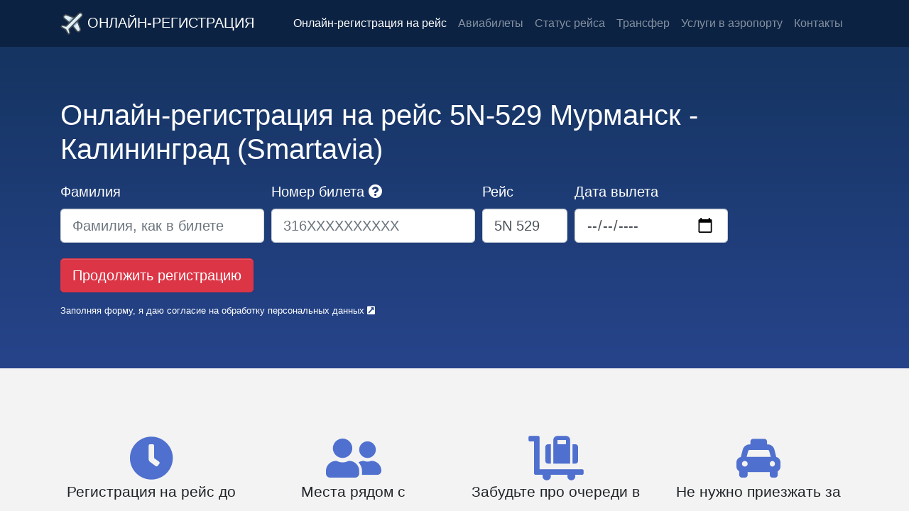

--- FILE ---
content_type: text/html; charset=utf-8
request_url: https://online-checkin.com/ru/smartavia/5N/529
body_size: 36641
content:


<!DOCTYPE html>

<html lang="ru">
<head>
    
    <meta name="theme-color" content="rgb(11,34,66)" />
    
    
    <script>
        window.dataLayer = window.dataLayer || [];
        function gtag() { dataLayer.push(arguments); }
        gtag('js', new Date());
        
        gtag('config', 'UA-114286952-1', { 'anonymize_ip': true });
        gtag('config', 'AW-953989391', { 'anonymize_ip': true });
        
    </script>
    
    
    
    
    <link rel="icon" type="image/svg+xml" href="/Content/Images/logo_in_circle.svg" />
    <link rel="icon" type="image/png" href="/Content/Images/logo48_white.png" sizes="48x48" />
    

    
    
    
    
    
    <link rel="canonical" href="https://online-checkin.com/ru/smartavia/5N/529" />
    
    <meta property="og:title" content="Пройти онлайн-регистрацию на рейс 5N-529 | Smartavia" />
    <meta property="og:url" content="https://online-checkin.com/ru/smartavia/5N/529" />

    <style>
        .narrowfont2 {
            font-family: -apple-system, BlinkMacSystemFont, "Segoe UI", Roboto, "Helvetica Neue", Arial, sans-serif, "Apple Color Emoji", "Segoe UI Emoji", "Segoe UI Symbol"; }
    </style>
    
    <script type="application/ld+json">
{
 "@context": "https://schema.org",
 "@type": "BreadcrumbList",
 "itemListElement":
 [
  {
   "@type": "ListItem",
   "position": 1,
   "item":
   {
     "@id": "https://online-checkin.com/",
     "name": "Главная"
   }
  },
  {
   "@type": "ListItem",
   "position": 2,
   "item":
   {
     "@id": "https://online-checkin.com/ru/smartavia?section=airline",
     "name": "Smartavia"
   }
  },
  {
   "@type": "ListItem",
   "position": 3,
   "item":
   {

     "@id": "https://online-checkin.com/ru/smartavia/5N/529",
     "name": "Онлайн-регистрация"
   }

  }
 ]
}
    </script>


<meta charset="utf-8" /><meta name="viewport" content="width=device-width, initial-scale=1.0" />

    
    <!--[if lt IE 9]>
    <script src="https://cdnjs.cloudflare.com/ajax/libs/respond.js/1.4.2/respond.min.js" integrity="sha256-g6iAfvZp+nDQ2TdTR/VVKJf3bGro4ub5fvWSWVRi2NE=" crossorigin="anonymous"></script>
    <![endif]-->
    
    <meta property="og:type" content="website" /><meta property="og:image" content="/Content/Images/checkin.png" />
            <style>@charset "UTF-8";
/*!
* Based on Bootstrap v4.0.0 (https://getbootstrap.com) 
*/
:root{--blue:#007bff;--indigo:#6610f2;--purple:#6f42c1;--pink:#e83e8c;--red:#dc3545;--orange:#fd7e14;--yellow:#ffc107;--green:#28a745;--teal:#20c997;--cyan:#17a2b8;--white:#fff;--gray:#6c757d;--gray-dark:#343a40;--primary:navy;--secondary:#4f70ce;--success:#28a745;--info:#ccc;--warning:#ffc107;--danger:#dc3545;--light:#f3f3f3;--dark:#151515;--breakpoint-xs:0;--breakpoint-sm:576px;--breakpoint-md:768px;--breakpoint-lg:992px;--breakpoint-xl:1200px;--font-family-sans-serif:-apple-system,BlinkMacSystemFont,"Segoe UI",Roboto,"Helvetica Neue",Arial,"Noto Sans",sans-serif,"Apple Color Emoji","Segoe UI Emoji","Segoe UI Symbol","Noto Color Emoji";--font-family-monospace:SFMono-Regular,Menlo,Monaco,Consolas,"Liberation Mono","Courier New",monospace;}*,*::before,*::after{box-sizing:border-box;}html{font-family:sans-serif;line-height:1.15;-webkit-text-size-adjust:100%;-webkit-tap-highlight-color:rgba(0,0,0,0);}article,aside,figcaption,figure,footer,header,hgroup,main,nav,section{display:block;}body{margin:0;font-family:-apple-system,BlinkMacSystemFont,"Segoe UI",Roboto,"Helvetica Neue",Arial,"Noto Sans",sans-serif,"Apple Color Emoji","Segoe UI Emoji","Segoe UI Symbol","Noto Color Emoji";font-size:1rem;font-weight:400;line-height:1.5;color:#000;text-align:left;background-color:#fff;}[tabindex="-1"]:focus:not(:focus-visible){outline:0!important;}hr{box-sizing:content-box;height:0;overflow:visible;}h1,h2,h3,h4,h5,h6{margin-top:0;margin-bottom:.75rem;}p{margin-top:0;margin-bottom:1rem;}abbr[title],abbr[data-original-title]{text-decoration:underline;text-decoration:underline dotted;cursor:help;border-bottom:0;text-decoration-skip-ink:none;}address{margin-bottom:1rem;font-style:normal;line-height:inherit;}ol,ul,dl{margin-top:0;margin-bottom:1rem;}ol ol,ul ul,ol ul,ul ol{margin-bottom:0;}dt{font-weight:700;}dd{margin-bottom:.5rem;margin-left:0;}blockquote{margin:0 0 1rem;}b,strong{font-weight:bolder;}small{font-size:80%;}sub,sup{position:relative;font-size:75%;line-height:0;vertical-align:baseline;}sub{bottom:-.25em;}sup{top:-.5em;}a{color:#0000a0;text-decoration:none;background-color:transparent;}a:hover{color:#000054;text-decoration:underline;}a:not([href]){color:inherit;text-decoration:none;}a:not([href]):hover{color:inherit;text-decoration:none;}pre,code,kbd,samp{font-family:SFMono-Regular,Menlo,Monaco,Consolas,"Liberation Mono","Courier New",monospace;font-size:1em;}pre{margin-top:0;margin-bottom:1rem;overflow:auto;-ms-overflow-style:scrollbar;}figure{margin:0 0 1rem;}img{vertical-align:middle;border-style:none;}svg{overflow:hidden;vertical-align:middle;}table{border-collapse:collapse;}caption{padding-top:.75rem;padding-bottom:.75rem;color:#6c757d;text-align:left;caption-side:bottom;}th{text-align:inherit;}label{display:inline-block;margin-bottom:.5rem;}button{border-radius:0;}button:focus{outline:1px dotted;outline:5px auto -webkit-focus-ring-color;}input,button,select,optgroup,textarea{margin:0;font-family:inherit;font-size:inherit;line-height:inherit;}button,input{overflow:visible;}button,select{text-transform:none;}[role=button]{cursor:pointer;}select{word-wrap:normal;}button,[type=button],[type=reset],[type=submit]{-webkit-appearance:button;}button:not(:disabled),[type=button]:not(:disabled),[type=reset]:not(:disabled),[type=submit]:not(:disabled){cursor:pointer;}button::-moz-focus-inner,[type=button]::-moz-focus-inner,[type=reset]::-moz-focus-inner,[type=submit]::-moz-focus-inner{padding:0;border-style:none;}input[type=radio],input[type=checkbox]{box-sizing:border-box;padding:0;}textarea{overflow:auto;resize:vertical;}fieldset{min-width:0;padding:0;margin:0;border:0;}legend{display:block;width:100%;max-width:100%;padding:0;margin-bottom:.5rem;font-size:1.5rem;line-height:inherit;color:inherit;white-space:normal;}progress{vertical-align:baseline;}[type=number]::-webkit-inner-spin-button,[type=number]::-webkit-outer-spin-button{height:auto;}[type=search]{outline-offset:-2px;-webkit-appearance:none;}[type=search]::-webkit-search-decoration{-webkit-appearance:none;}::-webkit-file-upload-button{font:inherit;-webkit-appearance:button;}output{display:inline-block;}summary{display:list-item;cursor:pointer;}template{display:none;}[hidden]{display:none!important;}h1,h2,h3,h4,h5,h6,.h1,.h2,.h3,.h4,.h5,.h6{margin-bottom:.75rem;font-weight:200;line-height:1.2;}h1,.h1{font-size:2.5rem;}h2,.h2{font-size:2rem;}h3,.h3{font-size:1.75rem;}h4,.h4{font-size:1.5rem;}h5,.h5{font-size:1.25rem;}h6,.h6{font-size:1rem;}.lead{font-size:1.3rem;font-weight:300;}.display-1{font-size:6rem;font-weight:300;line-height:1.2;}.display-2{font-size:5.5rem;font-weight:300;line-height:1.2;}.display-3{font-size:4.5rem;font-weight:300;line-height:1.2;}.display-4{font-size:3.5rem;font-weight:300;line-height:1.2;}hr{margin-top:1.5rem;margin-bottom:1.5rem;border:0;border-top:1px solid rgba(0,0,0,.1);}small,.small{font-size:80%;font-weight:400;}mark,.mark{padding:.2em;background-color:#fcf8e3;}.list-unstyled{padding-left:0;list-style:none;}.list-inline{padding-left:0;list-style:none;}.list-inline-item{display:inline-block;}.list-inline-item:not(:last-child){margin-right:.5rem;}.initialism{font-size:90%;text-transform:uppercase;}.blockquote{margin-bottom:1.5rem;font-size:1.25rem;}.blockquote-footer{display:block;font-size:80%;color:#6c757d;}.blockquote-footer::before{content:"— ";}.container{width:100%;padding-right:15px;padding-left:15px;margin-right:auto;margin-left:auto;}@media(min-width:576px){.container{max-width:540px;}}@media(min-width:768px){.container{max-width:720px;}}@media(min-width:992px){.container{max-width:960px;}}@media(min-width:1200px){.container{max-width:1140px;}}.container-fluid,.container-xl,.container-lg,.container-md,.container-sm{width:100%;padding-right:15px;padding-left:15px;margin-right:auto;margin-left:auto;}@media(min-width:576px){.container-sm,.container{max-width:540px;}}@media(min-width:768px){.container-md,.container-sm,.container{max-width:720px;}}@media(min-width:992px){.container-lg,.container-md,.container-sm,.container{max-width:960px;}}@media(min-width:1200px){.container-xl,.container-lg,.container-md,.container-sm,.container{max-width:1140px;}}.row{display:flex;flex-wrap:wrap;margin-right:-15px;margin-left:-15px;}.no-gutters{margin-right:0;margin-left:0;}.no-gutters>.col,.no-gutters>[class*=col-]{padding-right:0;padding-left:0;}.col-xl,.col-xl-auto,.col-xl-12,.col-xl-11,.col-xl-10,.col-xl-9,.col-xl-8,.col-xl-7,.col-xl-6,.col-xl-5,.col-xl-4,.col-xl-3,.col-xl-2,.col-xl-1,.col-lg,.col-lg-auto,.col-lg-12,.col-lg-11,.col-lg-10,.col-lg-9,.col-lg-8,.col-lg-7,.col-lg-6,.col-lg-5,.col-lg-4,.col-lg-3,.col-lg-2,.col-lg-1,.col-md,.col-md-auto,.col-md-12,.col-md-11,.col-md-10,.col-md-9,.col-md-8,.col-md-7,.col-md-6,.col-md-5,.col-md-4,.col-md-3,.col-md-2,.col-md-1,.col-sm,.col-sm-auto,.col-sm-12,.col-sm-11,.col-sm-10,.col-sm-9,.col-sm-8,.col-sm-7,.col-sm-6,.col-sm-5,.col-sm-4,.col-sm-3,.col-sm-2,.col-sm-1,.col,.col-auto,.col-12,.col-11,.col-10,.col-9,.col-8,.col-7,.col-6,.col-5,.col-4,.col-3,.col-2,.col-1{position:relative;width:100%;padding-right:15px;padding-left:15px;}.col{flex-basis:0;flex-grow:1;min-width:0;max-width:100%;}.row-cols-1>*{flex:0 0 100%;max-width:100%;}.row-cols-2>*{flex:0 0 50%;max-width:50%;}.row-cols-3>*{flex:0 0 33.3333333333%;max-width:33.3333333333%;}.row-cols-4>*{flex:0 0 25%;max-width:25%;}.row-cols-5>*{flex:0 0 20%;max-width:20%;}.row-cols-6>*{flex:0 0 16.6666666667%;max-width:16.6666666667%;}.col-auto{flex:0 0 auto;width:auto;max-width:100%;}.col-1{flex:0 0 8.3333333333%;max-width:8.3333333333%;}.col-2{flex:0 0 16.6666666667%;max-width:16.6666666667%;}.col-3{flex:0 0 25%;max-width:25%;}.col-4{flex:0 0 33.3333333333%;max-width:33.3333333333%;}.col-5{flex:0 0 41.6666666667%;max-width:41.6666666667%;}.col-6{flex:0 0 50%;max-width:50%;}.col-7{flex:0 0 58.3333333333%;max-width:58.3333333333%;}.col-8{flex:0 0 66.6666666667%;max-width:66.6666666667%;}.col-9{flex:0 0 75%;max-width:75%;}.col-10{flex:0 0 83.3333333333%;max-width:83.3333333333%;}.col-11{flex:0 0 91.6666666667%;max-width:91.6666666667%;}.col-12{flex:0 0 100%;max-width:100%;}.order-first{order:-1;}.order-last{order:13;}.order-0{order:0;}.order-1{order:1;}.order-2{order:2;}.order-3{order:3;}.order-4{order:4;}.order-5{order:5;}.order-6{order:6;}.order-7{order:7;}.order-8{order:8;}.order-9{order:9;}.order-10{order:10;}.order-11{order:11;}.order-12{order:12;}.offset-1{margin-left:8.3333333333%;}.offset-2{margin-left:16.6666666667%;}.offset-3{margin-left:25%;}.offset-4{margin-left:33.3333333333%;}.offset-5{margin-left:41.6666666667%;}.offset-6{margin-left:50%;}.offset-7{margin-left:58.3333333333%;}.offset-8{margin-left:66.6666666667%;}.offset-9{margin-left:75%;}.offset-10{margin-left:83.3333333333%;}.offset-11{margin-left:91.6666666667%;}@media(min-width:576px){.col-sm{flex-basis:0;flex-grow:1;min-width:0;max-width:100%;}.row-cols-sm-1>*{flex:0 0 100%;max-width:100%;}.row-cols-sm-2>*{flex:0 0 50%;max-width:50%;}.row-cols-sm-3>*{flex:0 0 33.3333333333%;max-width:33.3333333333%;}.row-cols-sm-4>*{flex:0 0 25%;max-width:25%;}.row-cols-sm-5>*{flex:0 0 20%;max-width:20%;}.row-cols-sm-6>*{flex:0 0 16.6666666667%;max-width:16.6666666667%;}.col-sm-auto{flex:0 0 auto;width:auto;max-width:100%;}.col-sm-1{flex:0 0 8.3333333333%;max-width:8.3333333333%;}.col-sm-2{flex:0 0 16.6666666667%;max-width:16.6666666667%;}.col-sm-3{flex:0 0 25%;max-width:25%;}.col-sm-4{flex:0 0 33.3333333333%;max-width:33.3333333333%;}.col-sm-5{flex:0 0 41.6666666667%;max-width:41.6666666667%;}.col-sm-6{flex:0 0 50%;max-width:50%;}.col-sm-7{flex:0 0 58.3333333333%;max-width:58.3333333333%;}.col-sm-8{flex:0 0 66.6666666667%;max-width:66.6666666667%;}.col-sm-9{flex:0 0 75%;max-width:75%;}.col-sm-10{flex:0 0 83.3333333333%;max-width:83.3333333333%;}.col-sm-11{flex:0 0 91.6666666667%;max-width:91.6666666667%;}.col-sm-12{flex:0 0 100%;max-width:100%;}.order-sm-first{order:-1;}.order-sm-last{order:13;}.order-sm-0{order:0;}.order-sm-1{order:1;}.order-sm-2{order:2;}.order-sm-3{order:3;}.order-sm-4{order:4;}.order-sm-5{order:5;}.order-sm-6{order:6;}.order-sm-7{order:7;}.order-sm-8{order:8;}.order-sm-9{order:9;}.order-sm-10{order:10;}.order-sm-11{order:11;}.order-sm-12{order:12;}.offset-sm-0{margin-left:0;}.offset-sm-1{margin-left:8.3333333333%;}.offset-sm-2{margin-left:16.6666666667%;}.offset-sm-3{margin-left:25%;}.offset-sm-4{margin-left:33.3333333333%;}.offset-sm-5{margin-left:41.6666666667%;}.offset-sm-6{margin-left:50%;}.offset-sm-7{margin-left:58.3333333333%;}.offset-sm-8{margin-left:66.6666666667%;}.offset-sm-9{margin-left:75%;}.offset-sm-10{margin-left:83.3333333333%;}.offset-sm-11{margin-left:91.6666666667%;}}@media(min-width:768px){.col-md{flex-basis:0;flex-grow:1;min-width:0;max-width:100%;}.row-cols-md-1>*{flex:0 0 100%;max-width:100%;}.row-cols-md-2>*{flex:0 0 50%;max-width:50%;}.row-cols-md-3>*{flex:0 0 33.3333333333%;max-width:33.3333333333%;}.row-cols-md-4>*{flex:0 0 25%;max-width:25%;}.row-cols-md-5>*{flex:0 0 20%;max-width:20%;}.row-cols-md-6>*{flex:0 0 16.6666666667%;max-width:16.6666666667%;}.col-md-auto{flex:0 0 auto;width:auto;max-width:100%;}.col-md-1{flex:0 0 8.3333333333%;max-width:8.3333333333%;}.col-md-2{flex:0 0 16.6666666667%;max-width:16.6666666667%;}.col-md-3{flex:0 0 25%;max-width:25%;}.col-md-4{flex:0 0 33.3333333333%;max-width:33.3333333333%;}.col-md-5{flex:0 0 41.6666666667%;max-width:41.6666666667%;}.col-md-6{flex:0 0 50%;max-width:50%;}.col-md-7{flex:0 0 58.3333333333%;max-width:58.3333333333%;}.col-md-8{flex:0 0 66.6666666667%;max-width:66.6666666667%;}.col-md-9{flex:0 0 75%;max-width:75%;}.col-md-10{flex:0 0 83.3333333333%;max-width:83.3333333333%;}.col-md-11{flex:0 0 91.6666666667%;max-width:91.6666666667%;}.col-md-12{flex:0 0 100%;max-width:100%;}.order-md-first{order:-1;}.order-md-last{order:13;}.order-md-0{order:0;}.order-md-1{order:1;}.order-md-2{order:2;}.order-md-3{order:3;}.order-md-4{order:4;}.order-md-5{order:5;}.order-md-6{order:6;}.order-md-7{order:7;}.order-md-8{order:8;}.order-md-9{order:9;}.order-md-10{order:10;}.order-md-11{order:11;}.order-md-12{order:12;}.offset-md-0{margin-left:0;}.offset-md-1{margin-left:8.3333333333%;}.offset-md-2{margin-left:16.6666666667%;}.offset-md-3{margin-left:25%;}.offset-md-4{margin-left:33.3333333333%;}.offset-md-5{margin-left:41.6666666667%;}.offset-md-6{margin-left:50%;}.offset-md-7{margin-left:58.3333333333%;}.offset-md-8{margin-left:66.6666666667%;}.offset-md-9{margin-left:75%;}.offset-md-10{margin-left:83.3333333333%;}.offset-md-11{margin-left:91.6666666667%;}}@media(min-width:992px){.col-lg{flex-basis:0;flex-grow:1;min-width:0;max-width:100%;}.row-cols-lg-1>*{flex:0 0 100%;max-width:100%;}.row-cols-lg-2>*{flex:0 0 50%;max-width:50%;}.row-cols-lg-3>*{flex:0 0 33.3333333333%;max-width:33.3333333333%;}.row-cols-lg-4>*{flex:0 0 25%;max-width:25%;}.row-cols-lg-5>*{flex:0 0 20%;max-width:20%;}.row-cols-lg-6>*{flex:0 0 16.6666666667%;max-width:16.6666666667%;}.col-lg-auto{flex:0 0 auto;width:auto;max-width:100%;}.col-lg-1{flex:0 0 8.3333333333%;max-width:8.3333333333%;}.col-lg-2{flex:0 0 16.6666666667%;max-width:16.6666666667%;}.col-lg-3{flex:0 0 25%;max-width:25%;}.col-lg-4{flex:0 0 33.3333333333%;max-width:33.3333333333%;}.col-lg-5{flex:0 0 41.6666666667%;max-width:41.6666666667%;}.col-lg-6{flex:0 0 50%;max-width:50%;}.col-lg-7{flex:0 0 58.3333333333%;max-width:58.3333333333%;}.col-lg-8{flex:0 0 66.6666666667%;max-width:66.6666666667%;}.col-lg-9{flex:0 0 75%;max-width:75%;}.col-lg-10{flex:0 0 83.3333333333%;max-width:83.3333333333%;}.col-lg-11{flex:0 0 91.6666666667%;max-width:91.6666666667%;}.col-lg-12{flex:0 0 100%;max-width:100%;}.order-lg-first{order:-1;}.order-lg-last{order:13;}.order-lg-0{order:0;}.order-lg-1{order:1;}.order-lg-2{order:2;}.order-lg-3{order:3;}.order-lg-4{order:4;}.order-lg-5{order:5;}.order-lg-6{order:6;}.order-lg-7{order:7;}.order-lg-8{order:8;}.order-lg-9{order:9;}.order-lg-10{order:10;}.order-lg-11{order:11;}.order-lg-12{order:12;}.offset-lg-0{margin-left:0;}.offset-lg-1{margin-left:8.3333333333%;}.offset-lg-2{margin-left:16.6666666667%;}.offset-lg-3{margin-left:25%;}.offset-lg-4{margin-left:33.3333333333%;}.offset-lg-5{margin-left:41.6666666667%;}.offset-lg-6{margin-left:50%;}.offset-lg-7{margin-left:58.3333333333%;}.offset-lg-8{margin-left:66.6666666667%;}.offset-lg-9{margin-left:75%;}.offset-lg-10{margin-left:83.3333333333%;}.offset-lg-11{margin-left:91.6666666667%;}}@media(min-width:1200px){.col-xl{flex-basis:0;flex-grow:1;min-width:0;max-width:100%;}.row-cols-xl-1>*{flex:0 0 100%;max-width:100%;}.row-cols-xl-2>*{flex:0 0 50%;max-width:50%;}.row-cols-xl-3>*{flex:0 0 33.3333333333%;max-width:33.3333333333%;}.row-cols-xl-4>*{flex:0 0 25%;max-width:25%;}.row-cols-xl-5>*{flex:0 0 20%;max-width:20%;}.row-cols-xl-6>*{flex:0 0 16.6666666667%;max-width:16.6666666667%;}.col-xl-auto{flex:0 0 auto;width:auto;max-width:100%;}.col-xl-1{flex:0 0 8.3333333333%;max-width:8.3333333333%;}.col-xl-2{flex:0 0 16.6666666667%;max-width:16.6666666667%;}.col-xl-3{flex:0 0 25%;max-width:25%;}.col-xl-4{flex:0 0 33.3333333333%;max-width:33.3333333333%;}.col-xl-5{flex:0 0 41.6666666667%;max-width:41.6666666667%;}.col-xl-6{flex:0 0 50%;max-width:50%;}.col-xl-7{flex:0 0 58.3333333333%;max-width:58.3333333333%;}.col-xl-8{flex:0 0 66.6666666667%;max-width:66.6666666667%;}.col-xl-9{flex:0 0 75%;max-width:75%;}.col-xl-10{flex:0 0 83.3333333333%;max-width:83.3333333333%;}.col-xl-11{flex:0 0 91.6666666667%;max-width:91.6666666667%;}.col-xl-12{flex:0 0 100%;max-width:100%;}.order-xl-first{order:-1;}.order-xl-last{order:13;}.order-xl-0{order:0;}.order-xl-1{order:1;}.order-xl-2{order:2;}.order-xl-3{order:3;}.order-xl-4{order:4;}.order-xl-5{order:5;}.order-xl-6{order:6;}.order-xl-7{order:7;}.order-xl-8{order:8;}.order-xl-9{order:9;}.order-xl-10{order:10;}.order-xl-11{order:11;}.order-xl-12{order:12;}.offset-xl-0{margin-left:0;}.offset-xl-1{margin-left:8.3333333333%;}.offset-xl-2{margin-left:16.6666666667%;}.offset-xl-3{margin-left:25%;}.offset-xl-4{margin-left:33.3333333333%;}.offset-xl-5{margin-left:41.6666666667%;}.offset-xl-6{margin-left:50%;}.offset-xl-7{margin-left:58.3333333333%;}.offset-xl-8{margin-left:66.6666666667%;}.offset-xl-9{margin-left:75%;}.offset-xl-10{margin-left:83.3333333333%;}.offset-xl-11{margin-left:91.6666666667%;}}.table{width:100%;margin-bottom:1.5rem;color:#000;}.table th,.table td{padding:.75rem;vertical-align:top;border-top:1px solid #dee2e6;}.table thead th{vertical-align:bottom;border-bottom:2px solid #dee2e6;}.table tbody+tbody{border-top:2px solid #dee2e6;}.table-sm th,.table-sm td{padding:.3rem;}.table-bordered{border:1px solid #dee2e6;}.table-bordered th,.table-bordered td{border:1px solid #dee2e6;}.table-bordered thead th,.table-bordered thead td{border-bottom-width:2px;}.table-borderless th,.table-borderless td,.table-borderless thead th,.table-borderless tbody+tbody{border:0;}.table-striped tbody tr:nth-of-type(odd){background-color:rgba(0,0,0,.05);}.table-hover tbody tr:hover{color:#000;background-color:rgba(0,0,0,.075);}.table-primary,.table-primary>th,.table-primary>td{background-color:#b8b8db;}.table-primary th,.table-primary td,.table-primary thead th,.table-primary tbody+tbody{border-color:#7a7abd;}.table-hover .table-primary:hover{background-color:#a7a7d2;}.table-hover .table-primary:hover>td,.table-hover .table-primary:hover>th{background-color:#a7a7d2;}.table-secondary,.table-secondary>th,.table-secondary>td{background-color:#ced7f1;}.table-secondary th,.table-secondary td,.table-secondary thead th,.table-secondary tbody+tbody{border-color:#a3b5e6;}.table-hover .table-secondary:hover{background-color:#bac7eb;}.table-hover .table-secondary:hover>td,.table-hover .table-secondary:hover>th{background-color:#bac7eb;}.table-success,.table-success>th,.table-success>td{background-color:#c3e6cb;}.table-success th,.table-success td,.table-success thead th,.table-success tbody+tbody{border-color:#8fd19e;}.table-hover .table-success:hover{background-color:#b1dfbb;}.table-hover .table-success:hover>td,.table-hover .table-success:hover>th{background-color:#b1dfbb;}.table-info,.table-info>th,.table-info>td{background-color:#f1f1f1;}.table-info th,.table-info td,.table-info thead th,.table-info tbody+tbody{border-color:#e4e4e4;}.table-hover .table-info:hover{background-color:#e4e4e4;}.table-hover .table-info:hover>td,.table-hover .table-info:hover>th{background-color:#e4e4e4;}.table-warning,.table-warning>th,.table-warning>td{background-color:#ffeeba;}.table-warning th,.table-warning td,.table-warning thead th,.table-warning tbody+tbody{border-color:#ffdf7e;}.table-hover .table-warning:hover{background-color:#ffe8a1;}.table-hover .table-warning:hover>td,.table-hover .table-warning:hover>th{background-color:#ffe8a1;}.table-danger,.table-danger>th,.table-danger>td{background-color:#f5c6cb;}.table-danger th,.table-danger td,.table-danger thead th,.table-danger tbody+tbody{border-color:#ed969e;}.table-hover .table-danger:hover{background-color:#f1b0b7;}.table-hover .table-danger:hover>td,.table-hover .table-danger:hover>th{background-color:#f1b0b7;}.table-light,.table-light>th,.table-light>td{background-color:#fcfcfc;}.table-light th,.table-light td,.table-light thead th,.table-light tbody+tbody{border-color:#f9f9f9;}.table-hover .table-light:hover{background-color:#efefef;}.table-hover .table-light:hover>td,.table-hover .table-light:hover>th{background-color:#efefef;}.table-dark,.table-dark>th,.table-dark>td{background-color:#bdbdbd;}.table-dark th,.table-dark td,.table-dark thead th,.table-dark tbody+tbody{border-color:#858585;}.table-hover .table-dark:hover{background-color:#b0b0b0;}.table-hover .table-dark:hover>td,.table-hover .table-dark:hover>th{background-color:#b0b0b0;}.table-active,.table-active>th,.table-active>td{background-color:rgba(0,0,0,.075);}.table-hover .table-active:hover{background-color:rgba(0,0,0,.075);}.table-hover .table-active:hover>td,.table-hover .table-active:hover>th{background-color:rgba(0,0,0,.075);}.table .thead-dark th{color:#fff;background-color:#343a40;border-color:#454d55;}.table .thead-light th{color:#495057;background-color:#e9ecef;border-color:#dee2e6;}.table-dark{color:#fff;background-color:#343a40;}.table-dark th,.table-dark td,.table-dark thead th{border-color:#454d55;}.table-dark.table-bordered{border:0;}.table-dark.table-striped tbody tr:nth-of-type(odd){background-color:rgba(255,255,255,.05);}.table-dark.table-hover tbody tr:hover{color:#fff;background-color:rgba(255,255,255,.075);}@media(max-width:575.98px){.table-responsive-sm{display:block;width:100%;overflow-x:auto;-webkit-overflow-scrolling:touch;}.table-responsive-sm>.table-bordered{border:0;}}@media(max-width:767.98px){.table-responsive-md{display:block;width:100%;overflow-x:auto;-webkit-overflow-scrolling:touch;}.table-responsive-md>.table-bordered{border:0;}}@media(max-width:991.98px){.table-responsive-lg{display:block;width:100%;overflow-x:auto;-webkit-overflow-scrolling:touch;}.table-responsive-lg>.table-bordered{border:0;}}@media(max-width:1199.98px){.table-responsive-xl{display:block;width:100%;overflow-x:auto;-webkit-overflow-scrolling:touch;}.table-responsive-xl>.table-bordered{border:0;}}.table-responsive{display:block;width:100%;overflow-x:auto;-webkit-overflow-scrolling:touch;}.table-responsive>.table-bordered{border:0;}.form-control{display:block;width:100%;height:calc(1.5em + .75rem + 2px);padding:.375rem .75rem;font-size:1rem;font-weight:400;line-height:1.5;color:#495057;background-color:#fff;background-clip:padding-box;border:1px solid #ced4da;border-radius:.25rem;box-shadow:inset 0 1px 1px rgba(0,0,0,.075);transition:border-color .15s ease-in-out,box-shadow .15s ease-in-out;}@media(prefers-reduced-motion:reduce){.form-control{transition:none;}}.form-control::-ms-expand{background-color:transparent;border:0;}.form-control:-moz-focusring{color:transparent;text-shadow:0 0 0 #495057;}.form-control:focus{color:#495057;background-color:#fff;border-color:#0101ff;outline:0;box-shadow:inset 0 1px 1px rgba(0,0,0,.075),0 0 0 .2rem rgba(0,0,128,.25);}.form-control::placeholder{color:#6c757d;opacity:1;}.form-control:disabled,.form-control[readonly]{background-color:#e9ecef;opacity:1;}input[type=date].form-control,input[type=time].form-control,input[type=datetime-local].form-control,input[type=month].form-control{appearance:none;}select.form-control:focus::-ms-value{color:#495057;background-color:#fff;}.form-control-file,.form-control-range{display:block;width:100%;}.col-form-label{padding-top:calc(.375rem + 1px);padding-bottom:calc(.375rem + 1px);margin-bottom:0;font-size:inherit;line-height:1.5;}.col-form-label-lg{padding-top:calc(.5rem + 1px);padding-bottom:calc(.5rem + 1px);font-size:1.25rem;line-height:1.5;}.col-form-label-sm{padding-top:calc(.25rem + 1px);padding-bottom:calc(.25rem + 1px);font-size:.875rem;line-height:1.5;}.form-control-plaintext{display:block;width:100%;padding:.375rem 0;margin-bottom:0;font-size:1rem;line-height:1.5;color:#000;background-color:transparent;border:solid transparent;border-width:1px 0;}.form-control-plaintext.form-control-sm,.form-control-plaintext.form-control-lg{padding-right:0;padding-left:0;}.form-control-sm{height:calc(1.5em + .5rem + 2px);padding:.25rem .5rem;font-size:.875rem;line-height:1.5;border-radius:.2rem;}.form-control-lg{height:calc(1.5em + 1rem + 2px);padding:.5rem 1rem;font-size:1.25rem;line-height:1.5;border-radius:.3rem;}select.form-control[size],select.form-control[multiple]{height:auto;}textarea.form-control{height:auto;}.form-group{margin-bottom:1rem;}.form-text{display:block;margin-top:.25rem;}.form-row{display:flex;flex-wrap:wrap;margin-right:-5px;margin-left:-5px;}.form-row>.col,.form-row>[class*=col-]{padding-right:5px;padding-left:5px;}.form-check{position:relative;display:block;padding-left:1.25rem;}.form-check-input{position:absolute;margin-top:.3rem;margin-left:-1.25rem;}.form-check-input[disabled]~.form-check-label,.form-check-input:disabled~.form-check-label{color:#6c757d;}.form-check-label{margin-bottom:0;}.form-check-inline{display:inline-flex;align-items:center;padding-left:0;margin-right:.75rem;}.form-check-inline .form-check-input{position:static;margin-top:0;margin-right:.3125rem;margin-left:0;}.valid-feedback{display:none;width:100%;margin-top:.25rem;font-size:80%;color:#28a745;}.valid-tooltip{position:absolute;top:100%;z-index:5;display:none;max-width:100%;padding:.25rem .5rem;margin-top:.1rem;font-size:.875rem;line-height:1.5;color:#fff;background-color:rgba(40,167,69,.9);border-radius:.25rem;}.was-validated :valid~.valid-feedback,.was-validated :valid~.valid-tooltip,.is-valid~.valid-feedback,.is-valid~.valid-tooltip{display:block;}.was-validated .form-control:valid,.form-control.is-valid{border-color:#28a745;padding-right:calc(1.5em + .75rem);background-image:url("data:image/svg+xml,%3csvg xmlns='http://www.w3.org/2000/svg' width='8' height='8' viewBox='0 0 8 8'%3e%3cpath fill='%2328a745' d='M2.3 6.73L.6 4.53c-.4-1.04.46-1.4 1.1-.8l1.1 1.4 3.4-3.8c.6-.63 1.6-.27 1.2.7l-4 4.6c-.43.5-.8.4-1.1.1z'/%3e%3c/svg%3e");background-repeat:no-repeat;background-position:right calc(.375em + .1875rem) center;background-size:calc(.75em + .375rem) calc(.75em + .375rem);}.was-validated .form-control:valid:focus,.form-control.is-valid:focus{border-color:#28a745;box-shadow:0 0 0 .2rem rgba(40,167,69,.25);}.was-validated textarea.form-control:valid,textarea.form-control.is-valid{padding-right:calc(1.5em + .75rem);background-position:top calc(.375em + .1875rem) right calc(.375em + .1875rem);}.was-validated .custom-select:valid,.custom-select.is-valid{border-color:#28a745;padding-right:calc(.75em + 2.3125rem);background:url("data:image/svg+xml,%3csvg xmlns='http://www.w3.org/2000/svg' width='4' height='5' viewBox='0 0 4 5'%3e%3cpath fill='%23343a40' d='M2 0L0 2h4zm0 5L0 3h4z'/%3e%3c/svg%3e") no-repeat right .75rem center/8px 10px,url("data:image/svg+xml,%3csvg xmlns='http://www.w3.org/2000/svg' width='8' height='8' viewBox='0 0 8 8'%3e%3cpath fill='%2328a745' d='M2.3 6.73L.6 4.53c-.4-1.04.46-1.4 1.1-.8l1.1 1.4 3.4-3.8c.6-.63 1.6-.27 1.2.7l-4 4.6c-.43.5-.8.4-1.1.1z'/%3e%3c/svg%3e") #fff no-repeat center right 1.75rem/calc(.75em + .375rem) calc(.75em + .375rem);}.was-validated .custom-select:valid:focus,.custom-select.is-valid:focus{border-color:#28a745;box-shadow:0 0 0 .2rem rgba(40,167,69,.25);}.was-validated .form-check-input:valid~.form-check-label,.form-check-input.is-valid~.form-check-label{color:#28a745;}.was-validated .form-check-input:valid~.valid-feedback,.was-validated .form-check-input:valid~.valid-tooltip,.form-check-input.is-valid~.valid-feedback,.form-check-input.is-valid~.valid-tooltip{display:block;}.was-validated .custom-control-input:valid~.custom-control-label,.custom-control-input.is-valid~.custom-control-label{color:#28a745;}.was-validated .custom-control-input:valid~.custom-control-label::before,.custom-control-input.is-valid~.custom-control-label::before{border-color:#28a745;}.was-validated .custom-control-input:valid:checked~.custom-control-label::before,.custom-control-input.is-valid:checked~.custom-control-label::before{border-color:#34ce57;background-color:#34ce57;}.was-validated .custom-control-input:valid:focus~.custom-control-label::before,.custom-control-input.is-valid:focus~.custom-control-label::before{box-shadow:0 0 0 .2rem rgba(40,167,69,.25);}.was-validated .custom-control-input:valid:focus:not(:checked)~.custom-control-label::before,.custom-control-input.is-valid:focus:not(:checked)~.custom-control-label::before{border-color:#28a745;}.was-validated .custom-file-input:valid~.custom-file-label,.custom-file-input.is-valid~.custom-file-label{border-color:#28a745;}.was-validated .custom-file-input:valid:focus~.custom-file-label,.custom-file-input.is-valid:focus~.custom-file-label{border-color:#28a745;box-shadow:0 0 0 .2rem rgba(40,167,69,.25);}.invalid-feedback{display:none;width:100%;margin-top:.25rem;font-size:80%;color:#dc3545;}.invalid-tooltip{position:absolute;top:100%;z-index:5;display:none;max-width:100%;padding:.25rem .5rem;margin-top:.1rem;font-size:.875rem;line-height:1.5;color:#fff;background-color:rgba(220,53,69,.9);border-radius:.25rem;}.was-validated :invalid~.invalid-feedback,.was-validated :invalid~.invalid-tooltip,.is-invalid~.invalid-feedback,.is-invalid~.invalid-tooltip{display:block;}.was-validated .form-control:invalid,.form-control.is-invalid{border-color:#dc3545;padding-right:calc(1.5em + .75rem);background-image:url("data:image/svg+xml,%3csvg xmlns='http://www.w3.org/2000/svg' width='12' height='12' fill='none' stroke='%23dc3545' viewBox='0 0 12 12'%3e%3ccircle cx='6' cy='6' r='4.5'/%3e%3cpath stroke-linejoin='round' d='M5.8 3.6h.4L6 6.5z'/%3e%3ccircle cx='6' cy='8.2' r='.6' fill='%23dc3545' stroke='none'/%3e%3c/svg%3e");background-repeat:no-repeat;background-position:right calc(.375em + .1875rem) center;background-size:calc(.75em + .375rem) calc(.75em + .375rem);}.was-validated .form-control:invalid:focus,.form-control.is-invalid:focus{border-color:#dc3545;box-shadow:0 0 0 .2rem rgba(220,53,69,.25);}.was-validated textarea.form-control:invalid,textarea.form-control.is-invalid{padding-right:calc(1.5em + .75rem);background-position:top calc(.375em + .1875rem) right calc(.375em + .1875rem);}.was-validated .custom-select:invalid,.custom-select.is-invalid{border-color:#dc3545;padding-right:calc(.75em + 2.3125rem);background:url("data:image/svg+xml,%3csvg xmlns='http://www.w3.org/2000/svg' width='4' height='5' viewBox='0 0 4 5'%3e%3cpath fill='%23343a40' d='M2 0L0 2h4zm0 5L0 3h4z'/%3e%3c/svg%3e") no-repeat right .75rem center/8px 10px,url("data:image/svg+xml,%3csvg xmlns='http://www.w3.org/2000/svg' width='12' height='12' fill='none' stroke='%23dc3545' viewBox='0 0 12 12'%3e%3ccircle cx='6' cy='6' r='4.5'/%3e%3cpath stroke-linejoin='round' d='M5.8 3.6h.4L6 6.5z'/%3e%3ccircle cx='6' cy='8.2' r='.6' fill='%23dc3545' stroke='none'/%3e%3c/svg%3e") #fff no-repeat center right 1.75rem/calc(.75em + .375rem) calc(.75em + .375rem);}.was-validated .custom-select:invalid:focus,.custom-select.is-invalid:focus{border-color:#dc3545;box-shadow:0 0 0 .2rem rgba(220,53,69,.25);}.was-validated .form-check-input:invalid~.form-check-label,.form-check-input.is-invalid~.form-check-label{color:#dc3545;}.was-validated .form-check-input:invalid~.invalid-feedback,.was-validated .form-check-input:invalid~.invalid-tooltip,.form-check-input.is-invalid~.invalid-feedback,.form-check-input.is-invalid~.invalid-tooltip{display:block;}.was-validated .custom-control-input:invalid~.custom-control-label,.custom-control-input.is-invalid~.custom-control-label{color:#dc3545;}.was-validated .custom-control-input:invalid~.custom-control-label::before,.custom-control-input.is-invalid~.custom-control-label::before{border-color:#dc3545;}.was-validated .custom-control-input:invalid:checked~.custom-control-label::before,.custom-control-input.is-invalid:checked~.custom-control-label::before{border-color:#e4606d;background-color:#e4606d;}.was-validated .custom-control-input:invalid:focus~.custom-control-label::before,.custom-control-input.is-invalid:focus~.custom-control-label::before{box-shadow:0 0 0 .2rem rgba(220,53,69,.25);}.was-validated .custom-control-input:invalid:focus:not(:checked)~.custom-control-label::before,.custom-control-input.is-invalid:focus:not(:checked)~.custom-control-label::before{border-color:#dc3545;}.was-validated .custom-file-input:invalid~.custom-file-label,.custom-file-input.is-invalid~.custom-file-label{border-color:#dc3545;}.was-validated .custom-file-input:invalid:focus~.custom-file-label,.custom-file-input.is-invalid:focus~.custom-file-label{border-color:#dc3545;box-shadow:0 0 0 .2rem rgba(220,53,69,.25);}.form-inline{display:flex;flex-flow:row wrap;align-items:center;}.form-inline .form-check{width:100%;}@media(min-width:576px){.form-inline label{display:flex;align-items:center;justify-content:center;margin-bottom:0;}.form-inline .form-group{display:flex;flex:0 0 auto;flex-flow:row wrap;align-items:center;margin-bottom:0;}.form-inline .form-control{display:inline-block;width:auto;vertical-align:middle;}.form-inline .form-control-plaintext{display:inline-block;}.form-inline .input-group,.form-inline .custom-select{width:auto;}.form-inline .form-check{display:flex;align-items:center;justify-content:center;width:auto;padding-left:0;}.form-inline .form-check-input{position:relative;flex-shrink:0;margin-top:0;margin-right:.25rem;margin-left:0;}.form-inline .custom-control{align-items:center;justify-content:center;}.form-inline .custom-control-label{margin-bottom:0;}}.btn{display:inline-block;font-weight:400;color:#000;text-align:center;vertical-align:middle;user-select:none;background-color:transparent;border:1px solid transparent;padding:.375rem .75rem;font-size:1rem;line-height:1.5;border-radius:.25rem;transition:color .15s ease-in-out,background-color .15s ease-in-out,border-color .15s ease-in-out,box-shadow .15s ease-in-out;}@media(prefers-reduced-motion:reduce){.btn{transition:none;}}.btn:hover{color:#000;text-decoration:none;}.btn:focus,.btn.focus{outline:0;box-shadow:0 0 0 .2rem rgba(0,0,128,.25);}.btn.disabled,.btn:disabled{opacity:.65;box-shadow:none;}.btn:not(:disabled):not(.disabled){cursor:pointer;}.btn:not(:disabled):not(.disabled):active,.btn:not(:disabled):not(.disabled).active{box-shadow:inset 0 3px 5px rgba(0,0,0,.125);}.btn:not(:disabled):not(.disabled):active:focus,.btn:not(:disabled):not(.disabled).active:focus{box-shadow:0 0 0 .2rem rgba(0,0,128,.25),inset 0 3px 5px rgba(0,0,0,.125);}a.btn.disabled,fieldset:disabled a.btn{pointer-events:none;}.btn-primary{color:#fff;background-color:#000080;border-color:#000080;box-shadow:inset 0 1px 0 rgba(255,255,255,.15),0 1px 1px rgba(0,0,0,.075);}.btn-primary:hover{color:#fff;background-color:#00005a;border-color:#00004d;}.btn-primary:focus,.btn-primary.focus{color:#fff;background-color:#00005a;border-color:#00004d;box-shadow:inset 0 1px 0 rgba(255,255,255,.15),0 1px 1px rgba(0,0,0,.075),0 0 0 .2rem rgba(38,38,147,.5);}.btn-primary.disabled,.btn-primary:disabled{color:#fff;background-color:#000080;border-color:#000080;}.btn-primary:not(:disabled):not(.disabled):active,.btn-primary:not(:disabled):not(.disabled).active,.show>.btn-primary.dropdown-toggle{color:#fff;background-color:#00004d;border-color:#000040;}.btn-primary:not(:disabled):not(.disabled):active:focus,.btn-primary:not(:disabled):not(.disabled).active:focus,.show>.btn-primary.dropdown-toggle:focus{box-shadow:inset 0 3px 5px rgba(0,0,0,.125),0 0 0 .2rem rgba(38,38,147,.5);}.btn-secondary{color:#fff;background-color:#4f70ce;border-color:#4f70ce;box-shadow:inset 0 1px 0 rgba(255,255,255,.15),0 1px 1px rgba(0,0,0,.075);}.btn-secondary:hover{color:#fff;background-color:#365ac1;border-color:#3355b7;}.btn-secondary:focus,.btn-secondary.focus{color:#fff;background-color:#365ac1;border-color:#3355b7;box-shadow:inset 0 1px 0 rgba(255,255,255,.15),0 1px 1px rgba(0,0,0,.075),0 0 0 .2rem rgba(105,133,213,.5);}.btn-secondary.disabled,.btn-secondary:disabled{color:#fff;background-color:#4f70ce;border-color:#4f70ce;}.btn-secondary:not(:disabled):not(.disabled):active,.btn-secondary:not(:disabled):not(.disabled).active,.show>.btn-secondary.dropdown-toggle{color:#fff;background-color:#3355b7;border-color:#3051ad;}.btn-secondary:not(:disabled):not(.disabled):active:focus,.btn-secondary:not(:disabled):not(.disabled).active:focus,.show>.btn-secondary.dropdown-toggle:focus{box-shadow:inset 0 3px 5px rgba(0,0,0,.125),0 0 0 .2rem rgba(105,133,213,.5);}.btn-success{color:#fff;background-color:#28a745;border-color:#28a745;box-shadow:inset 0 1px 0 rgba(255,255,255,.15),0 1px 1px rgba(0,0,0,.075);}.btn-success:hover{color:#fff;background-color:#218838;border-color:#1e7e34;}.btn-success:focus,.btn-success.focus{color:#fff;background-color:#218838;border-color:#1e7e34;box-shadow:inset 0 1px 0 rgba(255,255,255,.15),0 1px 1px rgba(0,0,0,.075),0 0 0 .2rem rgba(72,180,97,.5);}.btn-success.disabled,.btn-success:disabled{color:#fff;background-color:#28a745;border-color:#28a745;}.btn-success:not(:disabled):not(.disabled):active,.btn-success:not(:disabled):not(.disabled).active,.show>.btn-success.dropdown-toggle{color:#fff;background-color:#1e7e34;border-color:#1c7430;}.btn-success:not(:disabled):not(.disabled):active:focus,.btn-success:not(:disabled):not(.disabled).active:focus,.show>.btn-success.dropdown-toggle:focus{box-shadow:inset 0 3px 5px rgba(0,0,0,.125),0 0 0 .2rem rgba(72,180,97,.5);}.btn-info{color:#212529;background-color:#ccc;border-color:#ccc;box-shadow:inset 0 1px 0 rgba(255,255,255,.15),0 1px 1px rgba(0,0,0,.075);}.btn-info:hover{color:#212529;background-color:#b9b9b9;border-color:#b3b3b3;}.btn-info:focus,.btn-info.focus{color:#212529;background-color:#b9b9b9;border-color:#b3b3b3;box-shadow:inset 0 1px 0 rgba(255,255,255,.15),0 1px 1px rgba(0,0,0,.075),0 0 0 .2rem rgba(178,179,180,.5);}.btn-info.disabled,.btn-info:disabled{color:#212529;background-color:#ccc;border-color:#ccc;}.btn-info:not(:disabled):not(.disabled):active,.btn-info:not(:disabled):not(.disabled).active,.show>.btn-info.dropdown-toggle{color:#212529;background-color:#b3b3b3;border-color:#acacac;}.btn-info:not(:disabled):not(.disabled):active:focus,.btn-info:not(:disabled):not(.disabled).active:focus,.show>.btn-info.dropdown-toggle:focus{box-shadow:inset 0 3px 5px rgba(0,0,0,.125),0 0 0 .2rem rgba(178,179,180,.5);}.btn-warning{color:#212529;background-color:#ffc107;border-color:#ffc107;box-shadow:inset 0 1px 0 rgba(255,255,255,.15),0 1px 1px rgba(0,0,0,.075);}.btn-warning:hover{color:#212529;background-color:#e0a800;border-color:#d39e00;}.btn-warning:focus,.btn-warning.focus{color:#212529;background-color:#e0a800;border-color:#d39e00;box-shadow:inset 0 1px 0 rgba(255,255,255,.15),0 1px 1px rgba(0,0,0,.075),0 0 0 .2rem rgba(222,170,12,.5);}.btn-warning.disabled,.btn-warning:disabled{color:#212529;background-color:#ffc107;border-color:#ffc107;}.btn-warning:not(:disabled):not(.disabled):active,.btn-warning:not(:disabled):not(.disabled).active,.show>.btn-warning.dropdown-toggle{color:#212529;background-color:#d39e00;border-color:#c69500;}.btn-warning:not(:disabled):not(.disabled):active:focus,.btn-warning:not(:disabled):not(.disabled).active:focus,.show>.btn-warning.dropdown-toggle:focus{box-shadow:inset 0 3px 5px rgba(0,0,0,.125),0 0 0 .2rem rgba(222,170,12,.5);}.btn-danger{color:#fff;background-color:#dc3545;border-color:#dc3545;box-shadow:inset 0 1px 0 rgba(255,255,255,.15),0 1px 1px rgba(0,0,0,.075);}.btn-danger:hover{color:#fff;background-color:#c82333;border-color:#bd2130;}.btn-danger:focus,.btn-danger.focus{color:#fff;background-color:#c82333;border-color:#bd2130;box-shadow:inset 0 1px 0 rgba(255,255,255,.15),0 1px 1px rgba(0,0,0,.075),0 0 0 .2rem rgba(225,83,97,.5);}.btn-danger.disabled,.btn-danger:disabled{color:#fff;background-color:#dc3545;border-color:#dc3545;}.btn-danger:not(:disabled):not(.disabled):active,.btn-danger:not(:disabled):not(.disabled).active,.show>.btn-danger.dropdown-toggle{color:#fff;background-color:#bd2130;border-color:#b21f2d;}.btn-danger:not(:disabled):not(.disabled):active:focus,.btn-danger:not(:disabled):not(.disabled).active:focus,.show>.btn-danger.dropdown-toggle:focus{box-shadow:inset 0 3px 5px rgba(0,0,0,.125),0 0 0 .2rem rgba(225,83,97,.5);}.btn-light{color:#212529;background-color:#f3f3f3;border-color:#f3f3f3;box-shadow:inset 0 1px 0 rgba(255,255,255,.15),0 1px 1px rgba(0,0,0,.075);}.btn-light:hover{color:#212529;background-color:#e0e0e0;border-color:#dadada;}.btn-light:focus,.btn-light.focus{color:#212529;background-color:#e0e0e0;border-color:#dadada;box-shadow:inset 0 1px 0 rgba(255,255,255,.15),0 1px 1px rgba(0,0,0,.075),0 0 0 .2rem rgba(212,212,213,.5);}.btn-light.disabled,.btn-light:disabled{color:#212529;background-color:#f3f3f3;border-color:#f3f3f3;}.btn-light:not(:disabled):not(.disabled):active,.btn-light:not(:disabled):not(.disabled).active,.show>.btn-light.dropdown-toggle{color:#212529;background-color:#dadada;border-color:#d3d3d3;}.btn-light:not(:disabled):not(.disabled):active:focus,.btn-light:not(:disabled):not(.disabled).active:focus,.show>.btn-light.dropdown-toggle:focus{box-shadow:inset 0 3px 5px rgba(0,0,0,.125),0 0 0 .2rem rgba(212,212,213,.5);}.btn-dark{color:#fff;background-color:#151515;border-color:#151515;box-shadow:inset 0 1px 0 rgba(255,255,255,.15),0 1px 1px rgba(0,0,0,.075);}.btn-dark:hover{color:#fff;background-color:#020202;border-color:#000;}.btn-dark:focus,.btn-dark.focus{color:#fff;background-color:#020202;border-color:#000;box-shadow:inset 0 1px 0 rgba(255,255,255,.15),0 1px 1px rgba(0,0,0,.075),0 0 0 .2rem rgba(56,56,56,.5);}.btn-dark.disabled,.btn-dark:disabled{color:#fff;background-color:#151515;border-color:#151515;}.btn-dark:not(:disabled):not(.disabled):active,.btn-dark:not(:disabled):not(.disabled).active,.show>.btn-dark.dropdown-toggle{color:#fff;background-color:#000;border-color:#000;}.btn-dark:not(:disabled):not(.disabled):active:focus,.btn-dark:not(:disabled):not(.disabled).active:focus,.show>.btn-dark.dropdown-toggle:focus{box-shadow:inset 0 3px 5px rgba(0,0,0,.125),0 0 0 .2rem rgba(56,56,56,.5);}.btn-outline-primary{color:#000080;border-color:#000080;}.btn-outline-primary:hover{color:#fff;background-color:#000080;border-color:#000080;}.btn-outline-primary:focus,.btn-outline-primary.focus{box-shadow:0 0 0 .2rem rgba(0,0,128,.5);}.btn-outline-primary.disabled,.btn-outline-primary:disabled{color:#000080;background-color:transparent;}.btn-outline-primary:not(:disabled):not(.disabled):active,.btn-outline-primary:not(:disabled):not(.disabled).active,.show>.btn-outline-primary.dropdown-toggle{color:#fff;background-color:#000080;border-color:#000080;}.btn-outline-primary:not(:disabled):not(.disabled):active:focus,.btn-outline-primary:not(:disabled):not(.disabled).active:focus,.show>.btn-outline-primary.dropdown-toggle:focus{box-shadow:inset 0 3px 5px rgba(0,0,0,.125),0 0 0 .2rem rgba(0,0,128,.5);}.btn-outline-secondary{color:#4f70ce;border-color:#4f70ce;}.btn-outline-secondary:hover{color:#fff;background-color:#4f70ce;border-color:#4f70ce;}.btn-outline-secondary:focus,.btn-outline-secondary.focus{box-shadow:0 0 0 .2rem rgba(79,112,206,.5);}.btn-outline-secondary.disabled,.btn-outline-secondary:disabled{color:#4f70ce;background-color:transparent;}.btn-outline-secondary:not(:disabled):not(.disabled):active,.btn-outline-secondary:not(:disabled):not(.disabled).active,.show>.btn-outline-secondary.dropdown-toggle{color:#fff;background-color:#4f70ce;border-color:#4f70ce;}.btn-outline-secondary:not(:disabled):not(.disabled):active:focus,.btn-outline-secondary:not(:disabled):not(.disabled).active:focus,.show>.btn-outline-secondary.dropdown-toggle:focus{box-shadow:inset 0 3px 5px rgba(0,0,0,.125),0 0 0 .2rem rgba(79,112,206,.5);}.btn-outline-success{color:#28a745;border-color:#28a745;}.btn-outline-success:hover{color:#fff;background-color:#28a745;border-color:#28a745;}.btn-outline-success:focus,.btn-outline-success.focus{box-shadow:0 0 0 .2rem rgba(40,167,69,.5);}.btn-outline-success.disabled,.btn-outline-success:disabled{color:#28a745;background-color:transparent;}.btn-outline-success:not(:disabled):not(.disabled):active,.btn-outline-success:not(:disabled):not(.disabled).active,.show>.btn-outline-success.dropdown-toggle{color:#fff;background-color:#28a745;border-color:#28a745;}.btn-outline-success:not(:disabled):not(.disabled):active:focus,.btn-outline-success:not(:disabled):not(.disabled).active:focus,.show>.btn-outline-success.dropdown-toggle:focus{box-shadow:inset 0 3px 5px rgba(0,0,0,.125),0 0 0 .2rem rgba(40,167,69,.5);}.btn-outline-info{color:#ccc;border-color:#ccc;}.btn-outline-info:hover{color:#212529;background-color:#ccc;border-color:#ccc;}.btn-outline-info:focus,.btn-outline-info.focus{box-shadow:0 0 0 .2rem rgba(204,204,204,.5);}.btn-outline-info.disabled,.btn-outline-info:disabled{color:#ccc;background-color:transparent;}.btn-outline-info:not(:disabled):not(.disabled):active,.btn-outline-info:not(:disabled):not(.disabled).active,.show>.btn-outline-info.dropdown-toggle{color:#212529;background-color:#ccc;border-color:#ccc;}.btn-outline-info:not(:disabled):not(.disabled):active:focus,.btn-outline-info:not(:disabled):not(.disabled).active:focus,.show>.btn-outline-info.dropdown-toggle:focus{box-shadow:inset 0 3px 5px rgba(0,0,0,.125),0 0 0 .2rem rgba(204,204,204,.5);}.btn-outline-warning{color:#ffc107;border-color:#ffc107;}.btn-outline-warning:hover{color:#212529;background-color:#ffc107;border-color:#ffc107;}.btn-outline-warning:focus,.btn-outline-warning.focus{box-shadow:0 0 0 .2rem rgba(255,193,7,.5);}.btn-outline-warning.disabled,.btn-outline-warning:disabled{color:#ffc107;background-color:transparent;}.btn-outline-warning:not(:disabled):not(.disabled):active,.btn-outline-warning:not(:disabled):not(.disabled).active,.show>.btn-outline-warning.dropdown-toggle{color:#212529;background-color:#ffc107;border-color:#ffc107;}.btn-outline-warning:not(:disabled):not(.disabled):active:focus,.btn-outline-warning:not(:disabled):not(.disabled).active:focus,.show>.btn-outline-warning.dropdown-toggle:focus{box-shadow:inset 0 3px 5px rgba(0,0,0,.125),0 0 0 .2rem rgba(255,193,7,.5);}.btn-outline-danger{color:#dc3545;border-color:#dc3545;}.btn-outline-danger:hover{color:#fff;background-color:#dc3545;border-color:#dc3545;}.btn-outline-danger:focus,.btn-outline-danger.focus{box-shadow:0 0 0 .2rem rgba(220,53,69,.5);}.btn-outline-danger.disabled,.btn-outline-danger:disabled{color:#dc3545;background-color:transparent;}.btn-outline-danger:not(:disabled):not(.disabled):active,.btn-outline-danger:not(:disabled):not(.disabled).active,.show>.btn-outline-danger.dropdown-toggle{color:#fff;background-color:#dc3545;border-color:#dc3545;}.btn-outline-danger:not(:disabled):not(.disabled):active:focus,.btn-outline-danger:not(:disabled):not(.disabled).active:focus,.show>.btn-outline-danger.dropdown-toggle:focus{box-shadow:inset 0 3px 5px rgba(0,0,0,.125),0 0 0 .2rem rgba(220,53,69,.5);}.btn-outline-light{color:#f3f3f3;border-color:#f3f3f3;}.btn-outline-light:hover{color:#212529;background-color:#f3f3f3;border-color:#f3f3f3;}.btn-outline-light:focus,.btn-outline-light.focus{box-shadow:0 0 0 .2rem rgba(243,243,243,.5);}.btn-outline-light.disabled,.btn-outline-light:disabled{color:#f3f3f3;background-color:transparent;}.btn-outline-light:not(:disabled):not(.disabled):active,.btn-outline-light:not(:disabled):not(.disabled).active,.show>.btn-outline-light.dropdown-toggle{color:#212529;background-color:#f3f3f3;border-color:#f3f3f3;}.btn-outline-light:not(:disabled):not(.disabled):active:focus,.btn-outline-light:not(:disabled):not(.disabled).active:focus,.show>.btn-outline-light.dropdown-toggle:focus{box-shadow:inset 0 3px 5px rgba(0,0,0,.125),0 0 0 .2rem rgba(243,243,243,.5);}.btn-outline-dark{color:#151515;border-color:#151515;}.btn-outline-dark:hover{color:#fff;background-color:#151515;border-color:#151515;}.btn-outline-dark:focus,.btn-outline-dark.focus{box-shadow:0 0 0 .2rem rgba(21,21,21,.5);}.btn-outline-dark.disabled,.btn-outline-dark:disabled{color:#151515;background-color:transparent;}.btn-outline-dark:not(:disabled):not(.disabled):active,.btn-outline-dark:not(:disabled):not(.disabled).active,.show>.btn-outline-dark.dropdown-toggle{color:#fff;background-color:#151515;border-color:#151515;}.btn-outline-dark:not(:disabled):not(.disabled):active:focus,.btn-outline-dark:not(:disabled):not(.disabled).active:focus,.show>.btn-outline-dark.dropdown-toggle:focus{box-shadow:inset 0 3px 5px rgba(0,0,0,.125),0 0 0 .2rem rgba(21,21,21,.5);}.btn-link{font-weight:400;color:#0000a0;text-decoration:none;}.btn-link:hover{color:#000054;text-decoration:underline;}.btn-link:focus,.btn-link.focus{text-decoration:underline;}.btn-link:disabled,.btn-link.disabled{color:#6c757d;pointer-events:none;}.btn-lg{padding:.5rem 1rem;font-size:1.25rem;line-height:1.5;border-radius:.3rem;}.btn-sm{padding:.25rem .5rem;font-size:.875rem;line-height:1.5;border-radius:.2rem;}.btn-block{display:block;width:100%;}.btn-block+.btn-block{margin-top:.5rem;}input[type=submit].btn-block,input[type=reset].btn-block,input[type=button].btn-block{width:100%;}.fade{transition:opacity .15s linear;}@media(prefers-reduced-motion:reduce){.fade{transition:none;}}.fade:not(.show){opacity:0;}.collapse:not(.show){display:none;}.collapsing{position:relative;height:0;overflow:hidden;transition:height .35s ease;}@media(prefers-reduced-motion:reduce){.collapsing{transition:none;}}.dropup,.dropright,.dropdown,.dropleft{position:relative;}.dropdown-toggle{white-space:nowrap;}.dropdown-toggle::after{display:inline-block;margin-left:.255em;vertical-align:.255em;content:"";border-top:.3em solid;border-right:.3em solid transparent;border-bottom:0;border-left:.3em solid transparent;}.dropdown-toggle:empty::after{margin-left:0;}.dropdown-menu{position:absolute;top:100%;left:0;z-index:1000;display:none;float:left;min-width:10rem;padding:.5rem 0;margin:.125rem 0 0;font-size:1rem;color:#000;text-align:left;list-style:none;background-color:#fff;background-clip:padding-box;border:1px solid rgba(0,0,0,.15);border-radius:.25rem;box-shadow:0 .5rem 1rem rgba(0,0,0,.175);}.dropdown-menu-left{right:auto;left:0;}.dropdown-menu-right{right:0;left:auto;}@media(min-width:576px){.dropdown-menu-sm-left{right:auto;left:0;}.dropdown-menu-sm-right{right:0;left:auto;}}@media(min-width:768px){.dropdown-menu-md-left{right:auto;left:0;}.dropdown-menu-md-right{right:0;left:auto;}}@media(min-width:992px){.dropdown-menu-lg-left{right:auto;left:0;}.dropdown-menu-lg-right{right:0;left:auto;}}@media(min-width:1200px){.dropdown-menu-xl-left{right:auto;left:0;}.dropdown-menu-xl-right{right:0;left:auto;}}.dropup .dropdown-menu{top:auto;bottom:100%;margin-top:0;margin-bottom:.125rem;}.dropup .dropdown-toggle::after{display:inline-block;margin-left:.255em;vertical-align:.255em;content:"";border-top:0;border-right:.3em solid transparent;border-bottom:.3em solid;border-left:.3em solid transparent;}.dropup .dropdown-toggle:empty::after{margin-left:0;}.dropright .dropdown-menu{top:0;right:auto;left:100%;margin-top:0;margin-left:.125rem;}.dropright .dropdown-toggle::after{display:inline-block;margin-left:.255em;vertical-align:.255em;content:"";border-top:.3em solid transparent;border-right:0;border-bottom:.3em solid transparent;border-left:.3em solid;}.dropright .dropdown-toggle:empty::after{margin-left:0;}.dropright .dropdown-toggle::after{vertical-align:0;}.dropleft .dropdown-menu{top:0;right:100%;left:auto;margin-top:0;margin-right:.125rem;}.dropleft .dropdown-toggle::after{display:inline-block;margin-left:.255em;vertical-align:.255em;content:"";}.dropleft .dropdown-toggle::after{display:none;}.dropleft .dropdown-toggle::before{display:inline-block;margin-right:.255em;vertical-align:.255em;content:"";border-top:.3em solid transparent;border-right:.3em solid;border-bottom:.3em solid transparent;}.dropleft .dropdown-toggle:empty::after{margin-left:0;}.dropleft .dropdown-toggle::before{vertical-align:0;}.dropdown-menu[x-placement^=top],.dropdown-menu[x-placement^=right],.dropdown-menu[x-placement^=bottom],.dropdown-menu[x-placement^=left]{right:auto;bottom:auto;}.dropdown-divider{height:0;margin:.75rem 0;overflow:hidden;border-top:1px solid #e9ecef;}.dropdown-item{display:block;width:100%;padding:.25rem 1.5rem;clear:both;font-weight:400;color:#212529;text-align:inherit;white-space:nowrap;background-color:transparent;border:0;}.dropdown-item:hover,.dropdown-item:focus{color:#16181b;text-decoration:none;background-color:#f8f9fa;}.dropdown-item.active,.dropdown-item:active{color:#fff;text-decoration:none;background-color:#000080;}.dropdown-item.disabled,.dropdown-item:disabled{color:#6c757d;pointer-events:none;background-color:transparent;}.dropdown-menu.show{display:block;}.dropdown-header{display:block;padding:.5rem 1.5rem;margin-bottom:0;font-size:.875rem;color:#6c757d;white-space:nowrap;}.dropdown-item-text{display:block;padding:.25rem 1.5rem;color:#212529;}.input-group{position:relative;display:flex;flex-wrap:wrap;align-items:stretch;width:100%;}.input-group>.form-control,.input-group>.form-control-plaintext,.input-group>.custom-select,.input-group>.custom-file{position:relative;flex:1 1 auto;width:1%;min-width:0;margin-bottom:0;}.input-group>.form-control+.form-control,.input-group>.form-control+.custom-select,.input-group>.form-control+.custom-file,.input-group>.form-control-plaintext+.form-control,.input-group>.form-control-plaintext+.custom-select,.input-group>.form-control-plaintext+.custom-file,.input-group>.custom-select+.form-control,.input-group>.custom-select+.custom-select,.input-group>.custom-select+.custom-file,.input-group>.custom-file+.form-control,.input-group>.custom-file+.custom-select,.input-group>.custom-file+.custom-file{margin-left:-1px;}.input-group>.form-control:focus,.input-group>.custom-select:focus,.input-group>.custom-file .custom-file-input:focus~.custom-file-label{z-index:3;}.input-group>.custom-file .custom-file-input:focus{z-index:4;}.input-group>.form-control:not(:last-child),.input-group>.custom-select:not(:last-child){border-top-right-radius:0;border-bottom-right-radius:0;}.input-group>.form-control:not(:first-child),.input-group>.custom-select:not(:first-child){border-top-left-radius:0;border-bottom-left-radius:0;}.input-group>.custom-file{display:flex;align-items:center;}.input-group>.custom-file:not(:last-child) .custom-file-label,.input-group>.custom-file:not(:last-child) .custom-file-label::after{border-top-right-radius:0;border-bottom-right-radius:0;}.input-group>.custom-file:not(:first-child) .custom-file-label{border-top-left-radius:0;border-bottom-left-radius:0;}.input-group-prepend,.input-group-append{display:flex;}.input-group-prepend .btn,.input-group-append .btn{position:relative;z-index:2;}.input-group-prepend .btn:focus,.input-group-append .btn:focus{z-index:3;}.input-group-prepend .btn+.btn,.input-group-prepend .btn+.input-group-text,.input-group-prepend .input-group-text+.input-group-text,.input-group-prepend .input-group-text+.btn,.input-group-append .btn+.btn,.input-group-append .btn+.input-group-text,.input-group-append .input-group-text+.input-group-text,.input-group-append .input-group-text+.btn{margin-left:-1px;}.input-group-prepend{margin-right:-1px;}.input-group-append{margin-left:-1px;}.input-group-text{display:flex;align-items:center;padding:.375rem .75rem;margin-bottom:0;font-size:1rem;font-weight:400;line-height:1.5;color:#495057;text-align:center;white-space:nowrap;background-color:#e9ecef;border:1px solid #ced4da;border-radius:.25rem;}.input-group-text input[type=radio],.input-group-text input[type=checkbox]{margin-top:0;}.input-group-lg>.form-control:not(textarea),.input-group-lg>.custom-select{height:calc(1.5em + 1rem + 2px);}.input-group-lg>.form-control,.input-group-lg>.custom-select,.input-group-lg>.input-group-prepend>.input-group-text,.input-group-lg>.input-group-append>.input-group-text,.input-group-lg>.input-group-prepend>.btn,.input-group-lg>.input-group-append>.btn{padding:.5rem 1rem;font-size:1.25rem;line-height:1.5;border-radius:.3rem;}.input-group-sm>.form-control:not(textarea),.input-group-sm>.custom-select{height:calc(1.5em + .5rem + 2px);}.input-group-sm>.form-control,.input-group-sm>.custom-select,.input-group-sm>.input-group-prepend>.input-group-text,.input-group-sm>.input-group-append>.input-group-text,.input-group-sm>.input-group-prepend>.btn,.input-group-sm>.input-group-append>.btn{padding:.25rem .5rem;font-size:.875rem;line-height:1.5;border-radius:.2rem;}.input-group-lg>.custom-select,.input-group-sm>.custom-select{padding-right:1.75rem;}.input-group>.input-group-prepend>.btn,.input-group>.input-group-prepend>.input-group-text,.input-group>.input-group-append:not(:last-child)>.btn,.input-group>.input-group-append:not(:last-child)>.input-group-text,.input-group>.input-group-append:last-child>.btn:not(:last-child):not(.dropdown-toggle),.input-group>.input-group-append:last-child>.input-group-text:not(:last-child){border-top-right-radius:0;border-bottom-right-radius:0;}.input-group>.input-group-append>.btn,.input-group>.input-group-append>.input-group-text,.input-group>.input-group-prepend:not(:first-child)>.btn,.input-group>.input-group-prepend:not(:first-child)>.input-group-text,.input-group>.input-group-prepend:first-child>.btn:not(:first-child),.input-group>.input-group-prepend:first-child>.input-group-text:not(:first-child){border-top-left-radius:0;border-bottom-left-radius:0;}.nav{display:flex;flex-wrap:wrap;padding-left:0;margin-bottom:0;list-style:none;}.nav-link{display:block;padding:.5rem 1rem;}.nav-link:hover,.nav-link:focus{text-decoration:none;}.nav-link.disabled{color:#6c757d;pointer-events:none;cursor:default;}.nav-tabs{border-bottom:1px solid #dee2e6;}.nav-tabs .nav-item{margin-bottom:-1px;}.nav-tabs .nav-link{border:1px solid transparent;border-top-left-radius:.25rem;border-top-right-radius:.25rem;}.nav-tabs .nav-link:hover,.nav-tabs .nav-link:focus{border-color:#e9ecef #e9ecef #dee2e6;}.nav-tabs .nav-link.disabled{color:#6c757d;background-color:transparent;border-color:transparent;}.nav-tabs .nav-link.active,.nav-tabs .nav-item.show .nav-link{color:#495057;background-color:#fff;border-color:#dee2e6 #dee2e6 #fff;}.nav-tabs .dropdown-menu{margin-top:-1px;border-top-left-radius:0;border-top-right-radius:0;}.nav-pills .nav-link{border-radius:.25rem;}.nav-pills .nav-link.active,.nav-pills .show>.nav-link{color:#fff;background-color:#000080;}.nav-fill .nav-item{flex:1 1 auto;text-align:center;}.nav-justified .nav-item{flex-basis:0;flex-grow:1;text-align:center;}.tab-content>.tab-pane{display:none;}.tab-content>.active{display:block;}.navbar{position:relative;display:flex;flex-wrap:wrap;align-items:center;justify-content:space-between;padding:.75rem 1.5rem;}.navbar .container,.navbar .container-fluid,.navbar .container-sm,.navbar .container-md,.navbar .container-lg,.navbar .container-xl{display:flex;flex-wrap:wrap;align-items:center;justify-content:space-between;}.navbar-brand{display:inline-block;padding-top:.3125rem;padding-bottom:.3125rem;margin-right:1.5rem;font-size:1.25rem;line-height:inherit;white-space:nowrap;}.navbar-brand:hover,.navbar-brand:focus{text-decoration:none;}.navbar-nav{display:flex;flex-direction:column;padding-left:0;margin-bottom:0;list-style:none;}.navbar-nav .nav-link{padding-right:0;padding-left:0;}.navbar-nav .dropdown-menu{position:static;float:none;}.navbar-text{display:inline-block;padding-top:.5rem;padding-bottom:.5rem;}.navbar-collapse{flex-basis:100%;flex-grow:1;align-items:center;}.navbar-toggler{padding:.25rem .75rem;font-size:1.25rem;line-height:1;background-color:transparent;border:1px solid transparent;border-radius:.25rem;}.navbar-toggler:hover,.navbar-toggler:focus{text-decoration:none;}.navbar-toggler-icon{display:inline-block;width:1.5em;height:1.5em;vertical-align:middle;content:"";background:no-repeat center center;background-size:100% 100%;}@media(max-width:575.98px){.navbar-expand-sm>.container,.navbar-expand-sm>.container-fluid,.navbar-expand-sm>.container-sm,.navbar-expand-sm>.container-md,.navbar-expand-sm>.container-lg,.navbar-expand-sm>.container-xl{padding-right:0;padding-left:0;}}@media(min-width:576px){.navbar-expand-sm{flex-flow:row nowrap;justify-content:flex-start;}.navbar-expand-sm .navbar-nav{flex-direction:row;}.navbar-expand-sm .navbar-nav .dropdown-menu{position:absolute;}.navbar-expand-sm .navbar-nav .nav-link{padding-right:.5rem;padding-left:.5rem;}.navbar-expand-sm>.container,.navbar-expand-sm>.container-fluid,.navbar-expand-sm>.container-sm,.navbar-expand-sm>.container-md,.navbar-expand-sm>.container-lg,.navbar-expand-sm>.container-xl{flex-wrap:nowrap;}.navbar-expand-sm .navbar-collapse{display:flex!important;flex-basis:auto;}.navbar-expand-sm .navbar-toggler{display:none;}}@media(max-width:767.98px){.navbar-expand-md>.container,.navbar-expand-md>.container-fluid,.navbar-expand-md>.container-sm,.navbar-expand-md>.container-md,.navbar-expand-md>.container-lg,.navbar-expand-md>.container-xl{padding-right:0;padding-left:0;}}@media(min-width:768px){.navbar-expand-md{flex-flow:row nowrap;justify-content:flex-start;}.navbar-expand-md .navbar-nav{flex-direction:row;}.navbar-expand-md .navbar-nav .dropdown-menu{position:absolute;}.navbar-expand-md .navbar-nav .nav-link{padding-right:.5rem;padding-left:.5rem;}.navbar-expand-md>.container,.navbar-expand-md>.container-fluid,.navbar-expand-md>.container-sm,.navbar-expand-md>.container-md,.navbar-expand-md>.container-lg,.navbar-expand-md>.container-xl{flex-wrap:nowrap;}.navbar-expand-md .navbar-collapse{display:flex!important;flex-basis:auto;}.navbar-expand-md .navbar-toggler{display:none;}}@media(max-width:991.98px){.navbar-expand-lg>.container,.navbar-expand-lg>.container-fluid,.navbar-expand-lg>.container-sm,.navbar-expand-lg>.container-md,.navbar-expand-lg>.container-lg,.navbar-expand-lg>.container-xl{padding-right:0;padding-left:0;}}@media(min-width:992px){.navbar-expand-lg{flex-flow:row nowrap;justify-content:flex-start;}.navbar-expand-lg .navbar-nav{flex-direction:row;}.navbar-expand-lg .navbar-nav .dropdown-menu{position:absolute;}.navbar-expand-lg .navbar-nav .nav-link{padding-right:.5rem;padding-left:.5rem;}.navbar-expand-lg>.container,.navbar-expand-lg>.container-fluid,.navbar-expand-lg>.container-sm,.navbar-expand-lg>.container-md,.navbar-expand-lg>.container-lg,.navbar-expand-lg>.container-xl{flex-wrap:nowrap;}.navbar-expand-lg .navbar-collapse{display:flex!important;flex-basis:auto;}.navbar-expand-lg .navbar-toggler{display:none;}}@media(max-width:1199.98px){.navbar-expand-xl>.container,.navbar-expand-xl>.container-fluid,.navbar-expand-xl>.container-sm,.navbar-expand-xl>.container-md,.navbar-expand-xl>.container-lg,.navbar-expand-xl>.container-xl{padding-right:0;padding-left:0;}}@media(min-width:1200px){.navbar-expand-xl{flex-flow:row nowrap;justify-content:flex-start;}.navbar-expand-xl .navbar-nav{flex-direction:row;}.navbar-expand-xl .navbar-nav .dropdown-menu{position:absolute;}.navbar-expand-xl .navbar-nav .nav-link{padding-right:.5rem;padding-left:.5rem;}.navbar-expand-xl>.container,.navbar-expand-xl>.container-fluid,.navbar-expand-xl>.container-sm,.navbar-expand-xl>.container-md,.navbar-expand-xl>.container-lg,.navbar-expand-xl>.container-xl{flex-wrap:nowrap;}.navbar-expand-xl .navbar-collapse{display:flex!important;flex-basis:auto;}.navbar-expand-xl .navbar-toggler{display:none;}}.navbar-expand{flex-flow:row nowrap;justify-content:flex-start;}.navbar-expand>.container,.navbar-expand>.container-fluid,.navbar-expand>.container-sm,.navbar-expand>.container-md,.navbar-expand>.container-lg,.navbar-expand>.container-xl{padding-right:0;padding-left:0;}.navbar-expand .navbar-nav{flex-direction:row;}.navbar-expand .navbar-nav .dropdown-menu{position:absolute;}.navbar-expand .navbar-nav .nav-link{padding-right:.5rem;padding-left:.5rem;}.navbar-expand>.container,.navbar-expand>.container-fluid,.navbar-expand>.container-sm,.navbar-expand>.container-md,.navbar-expand>.container-lg,.navbar-expand>.container-xl{flex-wrap:nowrap;}.navbar-expand .navbar-collapse{display:flex!important;flex-basis:auto;}.navbar-expand .navbar-toggler{display:none;}.navbar-light .navbar-brand{color:rgba(0,0,0,.9);}.navbar-light .navbar-brand:hover,.navbar-light .navbar-brand:focus{color:rgba(0,0,0,.9);}.navbar-light .navbar-nav .nav-link{color:rgba(0,0,0,.5);}.navbar-light .navbar-nav .nav-link:hover,.navbar-light .navbar-nav .nav-link:focus{color:rgba(0,0,0,.7);}.navbar-light .navbar-nav .nav-link.disabled{color:rgba(0,0,0,.3);}.navbar-light .navbar-nav .show>.nav-link,.navbar-light .navbar-nav .active>.nav-link,.navbar-light .navbar-nav .nav-link.show,.navbar-light .navbar-nav .nav-link.active{color:rgba(0,0,0,.9);}.navbar-light .navbar-toggler{color:rgba(0,0,0,.5);border-color:rgba(0,0,0,.1);}.navbar-light .navbar-toggler-icon{background-image:url("data:image/svg+xml,%3csvg xmlns='http://www.w3.org/2000/svg' width='30' height='30' viewBox='0 0 30 30'%3e%3cpath stroke='rgba%280, 0, 0, 0.5%29' stroke-linecap='round' stroke-miterlimit='10' stroke-width='2' d='M4 7h22M4 15h22M4 23h22'/%3e%3c/svg%3e");}.navbar-light .navbar-text{color:rgba(0,0,0,.5);}.navbar-light .navbar-text a{color:rgba(0,0,0,.9);}.navbar-light .navbar-text a:hover,.navbar-light .navbar-text a:focus{color:rgba(0,0,0,.9);}.navbar-dark .navbar-brand{color:#fff;}.navbar-dark .navbar-brand:hover,.navbar-dark .navbar-brand:focus{color:#fff;}.navbar-dark .navbar-nav .nav-link{color:rgba(255,255,255,.5);}.navbar-dark .navbar-nav .nav-link:hover,.navbar-dark .navbar-nav .nav-link:focus{color:rgba(255,255,255,.75);}.navbar-dark .navbar-nav .nav-link.disabled{color:rgba(255,255,255,.25);}.navbar-dark .navbar-nav .show>.nav-link,.navbar-dark .navbar-nav .active>.nav-link,.navbar-dark .navbar-nav .nav-link.show,.navbar-dark .navbar-nav .nav-link.active{color:#fff;}.navbar-dark .navbar-toggler{color:rgba(255,255,255,.5);border-color:rgba(255,255,255,.1);}.navbar-dark .navbar-toggler-icon{background-image:url("data:image/svg+xml,%3csvg xmlns='http://www.w3.org/2000/svg' width='30' height='30' viewBox='0 0 30 30'%3e%3cpath stroke='rgba%28255, 255, 255, 0.5%29' stroke-linecap='round' stroke-miterlimit='10' stroke-width='2' d='M4 7h22M4 15h22M4 23h22'/%3e%3c/svg%3e");}.navbar-dark .navbar-text{color:rgba(255,255,255,.5);}.navbar-dark .navbar-text a{color:#fff;}.navbar-dark .navbar-text a:hover,.navbar-dark .navbar-text a:focus{color:#fff;}.card{position:relative;display:flex;flex-direction:column;min-width:0;word-wrap:break-word;background-color:#fff;background-clip:border-box;border:1px solid rgba(0,0,0,.125);border-radius:.25rem;}.card>hr{margin-right:0;margin-left:0;}.card>.list-group{border-top:inherit;border-bottom:inherit;}.card>.list-group:first-child{border-top-width:0;border-top-left-radius:calc(.25rem - 1px);border-top-right-radius:calc(.25rem - 1px);}.card>.list-group:last-child{border-bottom-width:0;border-bottom-right-radius:calc(.25rem - 1px);border-bottom-left-radius:calc(.25rem - 1px);}.card-body{flex:1 1 auto;min-height:1px;padding:1.25rem;}.card-title{margin-bottom:.75rem;}.card-subtitle{margin-top:-.375rem;margin-bottom:0;}.card-text:last-child{margin-bottom:0;}.card-link:hover{text-decoration:none;}.card-link+.card-link{margin-left:1.25rem;}.card-header{padding:.75rem 1.25rem;margin-bottom:0;background-color:rgba(0,0,0,.03);border-bottom:1px solid rgba(0,0,0,.125);}.card-header:first-child{border-radius:calc(.25rem - 1px) calc(.25rem - 1px) 0 0;}.card-header+.list-group .list-group-item:first-child{border-top:0;}.card-footer{padding:.75rem 1.25rem;background-color:rgba(0,0,0,.03);border-top:1px solid rgba(0,0,0,.125);}.card-footer:last-child{border-radius:0 0 calc(.25rem - 1px) calc(.25rem - 1px);}.card-header-tabs{margin-right:-.625rem;margin-bottom:-.75rem;margin-left:-.625rem;border-bottom:0;}.card-header-pills{margin-right:-.625rem;margin-left:-.625rem;}.card-img-overlay{position:absolute;top:0;right:0;bottom:0;left:0;padding:1.25rem;}.card-img,.card-img-top,.card-img-bottom{flex-shrink:0;width:100%;}.card-img,.card-img-top{border-top-left-radius:calc(.25rem - 1px);border-top-right-radius:calc(.25rem - 1px);}.card-img,.card-img-bottom{border-bottom-right-radius:calc(.25rem - 1px);border-bottom-left-radius:calc(.25rem - 1px);}.card-deck .card{margin-bottom:15px;}@media(min-width:576px){.card-deck{display:flex;flex-flow:row wrap;margin-right:-15px;margin-left:-15px;}.card-deck .card{flex:1 0 0%;margin-right:15px;margin-bottom:0;margin-left:15px;}}.card-group>.card{margin-bottom:15px;}@media(min-width:576px){.card-group{display:flex;flex-flow:row wrap;}.card-group>.card{flex:1 0 0%;margin-bottom:0;}.card-group>.card+.card{margin-left:0;border-left:0;}.card-group>.card:not(:last-child){border-top-right-radius:0;border-bottom-right-radius:0;}.card-group>.card:not(:last-child) .card-img-top,.card-group>.card:not(:last-child) .card-header{border-top-right-radius:0;}.card-group>.card:not(:last-child) .card-img-bottom,.card-group>.card:not(:last-child) .card-footer{border-bottom-right-radius:0;}.card-group>.card:not(:first-child){border-top-left-radius:0;border-bottom-left-radius:0;}.card-group>.card:not(:first-child) .card-img-top,.card-group>.card:not(:first-child) .card-header{border-top-left-radius:0;}.card-group>.card:not(:first-child) .card-img-bottom,.card-group>.card:not(:first-child) .card-footer{border-bottom-left-radius:0;}}.card-columns .card{margin-bottom:.75rem;}@media(min-width:576px){.card-columns{column-count:3;column-gap:1.25rem;orphans:1;widows:1;}.card-columns .card{display:inline-block;width:100%;}}.accordion>.card{overflow:hidden;}.accordion>.card:not(:last-of-type){border-bottom:0;border-bottom-right-radius:0;border-bottom-left-radius:0;}.accordion>.card:not(:first-of-type){border-top-left-radius:0;border-top-right-radius:0;}.accordion>.card>.card-header{border-radius:0;margin-bottom:-1px;}.badge{display:inline-block;padding:.25em .4em;font-size:75%;font-weight:700;line-height:1;text-align:center;white-space:nowrap;vertical-align:baseline;border-radius:.25rem;transition:color .15s ease-in-out,background-color .15s ease-in-out,border-color .15s ease-in-out,box-shadow .15s ease-in-out;}@media(prefers-reduced-motion:reduce){.badge{transition:none;}}a.badge:hover,a.badge:focus{text-decoration:none;}.badge:empty{display:none;}.btn .badge{position:relative;top:-1px;}.badge-pill{padding-right:.6em;padding-left:.6em;border-radius:10rem;}.badge-primary{color:#fff;background-color:#000080;}a.badge-primary:hover,a.badge-primary:focus{color:#fff;background-color:#00004d;}a.badge-primary:focus,a.badge-primary.focus{outline:0;box-shadow:0 0 0 .2rem rgba(0,0,128,.5);}.badge-secondary{color:#fff;background-color:#4f70ce;}a.badge-secondary:hover,a.badge-secondary:focus{color:#fff;background-color:#3355b7;}a.badge-secondary:focus,a.badge-secondary.focus{outline:0;box-shadow:0 0 0 .2rem rgba(79,112,206,.5);}.badge-success{color:#fff;background-color:#28a745;}a.badge-success:hover,a.badge-success:focus{color:#fff;background-color:#1e7e34;}a.badge-success:focus,a.badge-success.focus{outline:0;box-shadow:0 0 0 .2rem rgba(40,167,69,.5);}.badge-info{color:#212529;background-color:#ccc;}a.badge-info:hover,a.badge-info:focus{color:#212529;background-color:#b3b3b3;}a.badge-info:focus,a.badge-info.focus{outline:0;box-shadow:0 0 0 .2rem rgba(204,204,204,.5);}.badge-warning{color:#212529;background-color:#ffc107;}a.badge-warning:hover,a.badge-warning:focus{color:#212529;background-color:#d39e00;}a.badge-warning:focus,a.badge-warning.focus{outline:0;box-shadow:0 0 0 .2rem rgba(255,193,7,.5);}.badge-danger{color:#fff;background-color:#dc3545;}a.badge-danger:hover,a.badge-danger:focus{color:#fff;background-color:#bd2130;}a.badge-danger:focus,a.badge-danger.focus{outline:0;box-shadow:0 0 0 .2rem rgba(220,53,69,.5);}.badge-light{color:#212529;background-color:#f3f3f3;}a.badge-light:hover,a.badge-light:focus{color:#212529;background-color:#dadada;}a.badge-light:focus,a.badge-light.focus{outline:0;box-shadow:0 0 0 .2rem rgba(243,243,243,.5);}.badge-dark{color:#fff;background-color:#151515;}a.badge-dark:hover,a.badge-dark:focus{color:#fff;background-color:#000;}a.badge-dark:focus,a.badge-dark.focus{outline:0;box-shadow:0 0 0 .2rem rgba(21,21,21,.5);}.jumbotron{padding:2rem 1rem;margin-bottom:2rem;background-color:#e9ecef;border-radius:.3rem;}@media(min-width:576px){.jumbotron{padding:4rem 2rem;}}.jumbotron-fluid{padding-right:0;padding-left:0;border-radius:0;}.alert{position:relative;padding:.75rem 1.25rem;margin-bottom:1rem;border:1px solid transparent;border-radius:.25rem;}.alert-heading{color:inherit;}.alert-link{font-weight:700;}.alert-dismissible{padding-right:4rem;}.alert-dismissible .close{position:absolute;top:0;right:0;padding:.75rem 1.25rem;color:inherit;}.alert-primary{color:#000043;background-color:#cccce6;border-color:#b8b8db;}.alert-primary hr{border-top-color:#a7a7d2;}.alert-primary .alert-link{color:#000010;}.alert-secondary{color:#293a6b;background-color:#dce2f5;border-color:#ced7f1;}.alert-secondary hr{border-top-color:#bac7eb;}.alert-secondary .alert-link{color:#1b2646;}.alert-success{color:#155724;background-color:#d4edda;border-color:#c3e6cb;}.alert-success hr{border-top-color:#b1dfbb;}.alert-success .alert-link{color:#0b2e13;}.alert-info{color:#6a6a6a;background-color:#f5f5f5;border-color:#f1f1f1;}.alert-info hr{border-top-color:#e4e4e4;}.alert-info .alert-link{color:#515151;}.alert-warning{color:#856404;background-color:#fff3cd;border-color:#ffeeba;}.alert-warning hr{border-top-color:#ffe8a1;}.alert-warning .alert-link{color:#533f03;}.alert-danger{color:#721c24;background-color:#f8d7da;border-color:#f5c6cb;}.alert-danger hr{border-top-color:#f1b0b7;}.alert-danger .alert-link{color:#491217;}.alert-light{color:#7e7e7e;background-color:#fdfdfd;border-color:#fcfcfc;}.alert-light hr{border-top-color:#efefef;}.alert-light .alert-link{color:#656565;}.alert-dark{color:#0b0b0b;background-color:#d0d0d0;border-color:#bdbdbd;}.alert-dark hr{border-top-color:#b0b0b0;}.alert-dark .alert-link{color:#000;}.close{float:right;font-size:1.5rem;font-weight:700;line-height:1;color:#000;text-shadow:0 1px 0 #fff;opacity:.5;}.close:hover{color:#000;text-decoration:none;}.close:not(:disabled):not(.disabled):hover,.close:not(:disabled):not(.disabled):focus{opacity:.75;}button.close{padding:0;background-color:transparent;border:0;}a.close.disabled{pointer-events:none;}.modal-open{overflow:hidden;}.modal-open .modal{overflow-x:hidden;overflow-y:auto;}.modal{position:fixed;top:0;left:0;z-index:1050;display:none;width:100%;height:100%;overflow:hidden;outline:0;}.modal-dialog{position:relative;width:auto;margin:.5rem;pointer-events:none;}.modal.fade .modal-dialog{transition:transform .3s ease-out;transform:translate(0,-50px);}@media(prefers-reduced-motion:reduce){.modal.fade .modal-dialog{transition:none;}}.modal.show .modal-dialog{transform:none;}.modal.modal-static .modal-dialog{transform:scale(1.02);}.modal-dialog-scrollable{display:flex;max-height:calc(100% - 1rem);}.modal-dialog-scrollable .modal-content{max-height:calc(100vh - 1rem);overflow:hidden;}.modal-dialog-scrollable .modal-header,.modal-dialog-scrollable .modal-footer{flex-shrink:0;}.modal-dialog-scrollable .modal-body{overflow-y:auto;}.modal-dialog-centered{display:flex;align-items:center;min-height:calc(100% - 1rem);}.modal-dialog-centered::before{display:block;height:calc(100vh - 1rem);height:min-content;content:"";}.modal-dialog-centered.modal-dialog-scrollable{flex-direction:column;justify-content:center;height:100%;}.modal-dialog-centered.modal-dialog-scrollable .modal-content{max-height:none;}.modal-dialog-centered.modal-dialog-scrollable::before{content:none;}.modal-content{position:relative;display:flex;flex-direction:column;width:100%;pointer-events:auto;background-color:#fff;background-clip:padding-box;border:1px solid rgba(0,0,0,.2);border-radius:.3rem;box-shadow:0 .25rem .5rem rgba(0,0,0,.5);outline:0;}.modal-backdrop{position:fixed;top:0;left:0;z-index:1040;width:100vw;height:100vh;background-color:#000;}.modal-backdrop.fade{opacity:0;}.modal-backdrop.show{opacity:.5;}.modal-header{display:flex;align-items:flex-start;justify-content:space-between;padding:1rem 1rem;border-bottom:1px solid #dee2e6;border-top-left-radius:calc(.3rem - 1px);border-top-right-radius:calc(.3rem - 1px);}.modal-header .close{padding:1rem 1rem;margin:-1rem -1rem -1rem auto;}.modal-title{margin-bottom:0;line-height:1.5;}.modal-body{position:relative;flex:1 1 auto;padding:1rem;}.modal-footer{display:flex;flex-wrap:wrap;align-items:center;justify-content:flex-end;padding:.75rem;border-top:1px solid #dee2e6;border-bottom-right-radius:calc(.3rem - 1px);border-bottom-left-radius:calc(.3rem - 1px);}.modal-footer>*{margin:.25rem;}.modal-scrollbar-measure{position:absolute;top:-9999px;width:50px;height:50px;overflow:scroll;}@media(min-width:576px){.modal-dialog{max-width:500px;margin:1.75rem auto;}.modal-dialog-scrollable{max-height:calc(100% - 3.5rem);}.modal-dialog-scrollable .modal-content{max-height:calc(100vh - 3.5rem);}.modal-dialog-centered{min-height:calc(100% - 3.5rem);}.modal-dialog-centered::before{height:calc(100vh - 3.5rem);height:min-content;}.modal-content{box-shadow:0 .5rem 1rem rgba(0,0,0,.5);}.modal-sm{max-width:300px;}}@media(min-width:992px){.modal-lg,.modal-xl{max-width:800px;}}@media(min-width:1200px){.modal-xl{max-width:1140px;}}.tooltip{position:absolute;z-index:1070;display:block;margin:0;font-family:-apple-system,BlinkMacSystemFont,"Segoe UI",Roboto,"Helvetica Neue",Arial,"Noto Sans",sans-serif,"Apple Color Emoji","Segoe UI Emoji","Segoe UI Symbol","Noto Color Emoji";font-style:normal;font-weight:400;line-height:1.5;text-align:left;text-align:start;text-decoration:none;text-shadow:none;text-transform:none;letter-spacing:normal;word-break:normal;word-spacing:normal;white-space:normal;line-break:auto;font-size:.875rem;word-wrap:break-word;opacity:0;}.tooltip.show{opacity:.9;}.tooltip .arrow{position:absolute;display:block;width:.8rem;height:.4rem;}.tooltip .arrow::before{position:absolute;content:"";border-color:transparent;border-style:solid;}.bs-tooltip-top,.bs-tooltip-auto[x-placement^=top]{padding:.4rem 0;}.bs-tooltip-top .arrow,.bs-tooltip-auto[x-placement^=top] .arrow{bottom:0;}.bs-tooltip-top .arrow::before,.bs-tooltip-auto[x-placement^=top] .arrow::before{top:0;border-width:.4rem .4rem 0;border-top-color:#000;}.bs-tooltip-right,.bs-tooltip-auto[x-placement^=right]{padding:0 .4rem;}.bs-tooltip-right .arrow,.bs-tooltip-auto[x-placement^=right] .arrow{left:0;width:.4rem;height:.8rem;}.bs-tooltip-right .arrow::before,.bs-tooltip-auto[x-placement^=right] .arrow::before{right:0;border-width:.4rem .4rem .4rem 0;border-right-color:#000;}.bs-tooltip-bottom,.bs-tooltip-auto[x-placement^=bottom]{padding:.4rem 0;}.bs-tooltip-bottom .arrow,.bs-tooltip-auto[x-placement^=bottom] .arrow{top:0;}.bs-tooltip-bottom .arrow::before,.bs-tooltip-auto[x-placement^=bottom] .arrow::before{bottom:0;border-width:0 .4rem .4rem;border-bottom-color:#000;}.bs-tooltip-left,.bs-tooltip-auto[x-placement^=left]{padding:0 .4rem;}.bs-tooltip-left .arrow,.bs-tooltip-auto[x-placement^=left] .arrow{right:0;width:.4rem;height:.8rem;}.bs-tooltip-left .arrow::before,.bs-tooltip-auto[x-placement^=left] .arrow::before{left:0;border-width:.4rem 0 .4rem .4rem;border-left-color:#000;}.tooltip-inner{max-width:200px;padding:.25rem .5rem;color:#fff;text-align:center;background-color:#000;border-radius:.25rem;}.align-baseline{vertical-align:baseline!important;}.align-top{vertical-align:top!important;}.align-middle{vertical-align:middle!important;}.align-bottom{vertical-align:bottom!important;}.align-text-bottom{vertical-align:text-bottom!important;}.align-text-top{vertical-align:text-top!important;}.bg-primary{background-color:#000080!important;}a.bg-primary:hover,a.bg-primary:focus,button.bg-primary:hover,button.bg-primary:focus{background-color:#00004d!important;}.bg-secondary{background-color:#4f70ce!important;}a.bg-secondary:hover,a.bg-secondary:focus,button.bg-secondary:hover,button.bg-secondary:focus{background-color:#3355b7!important;}.bg-success{background-color:#28a745!important;}a.bg-success:hover,a.bg-success:focus,button.bg-success:hover,button.bg-success:focus{background-color:#1e7e34!important;}.bg-info{background-color:#ccc!important;}a.bg-info:hover,a.bg-info:focus,button.bg-info:hover,button.bg-info:focus{background-color:#b3b3b3!important;}.bg-warning{background-color:#ffc107!important;}a.bg-warning:hover,a.bg-warning:focus,button.bg-warning:hover,button.bg-warning:focus{background-color:#d39e00!important;}.bg-danger{background-color:#dc3545!important;}a.bg-danger:hover,a.bg-danger:focus,button.bg-danger:hover,button.bg-danger:focus{background-color:#bd2130!important;}.bg-light{background-color:#f3f3f3!important;}a.bg-light:hover,a.bg-light:focus,button.bg-light:hover,button.bg-light:focus{background-color:#dadada!important;}.bg-dark{background-color:#151515!important;}a.bg-dark:hover,a.bg-dark:focus,button.bg-dark:hover,button.bg-dark:focus{background-color:#000!important;}.bg-white{background-color:#fff!important;}.bg-transparent{background-color:transparent!important;}.border{border:1px solid #dee2e6!important;}.border-top{border-top:1px solid #dee2e6!important;}.border-right{border-right:1px solid #dee2e6!important;}.border-bottom{border-bottom:1px solid #dee2e6!important;}.border-left{border-left:1px solid #dee2e6!important;}.border-0{border:0!important;}.border-top-0{border-top:0!important;}.border-right-0{border-right:0!important;}.border-bottom-0{border-bottom:0!important;}.border-left-0{border-left:0!important;}.border-primary{border-color:#000080!important;}.border-secondary{border-color:#4f70ce!important;}.border-success{border-color:#28a745!important;}.border-info{border-color:#ccc!important;}.border-warning{border-color:#ffc107!important;}.border-danger{border-color:#dc3545!important;}.border-light{border-color:#f3f3f3!important;}.border-dark{border-color:#151515!important;}.border-white{border-color:#fff!important;}.rounded-sm{border-radius:.2rem!important;}.rounded{border-radius:.25rem!important;}.rounded-top{border-top-left-radius:.25rem!important;border-top-right-radius:.25rem!important;}.rounded-right{border-top-right-radius:.25rem!important;border-bottom-right-radius:.25rem!important;}.rounded-bottom{border-bottom-right-radius:.25rem!important;border-bottom-left-radius:.25rem!important;}.rounded-left{border-top-left-radius:.25rem!important;border-bottom-left-radius:.25rem!important;}.rounded-lg{border-radius:.3rem!important;}.rounded-circle{border-radius:50%!important;}.rounded-pill{border-radius:50rem!important;}.rounded-0{border-radius:0!important;}.clearfix::after{display:block;clear:both;content:"";}.d-none{display:none!important;}.d-inline{display:inline!important;}.d-inline-block{display:inline-block!important;}.d-block{display:block!important;}.d-table{display:table!important;}.d-table-row{display:table-row!important;}.d-table-cell{display:table-cell!important;}.d-flex{display:flex!important;}.d-inline-flex{display:inline-flex!important;}@media(min-width:576px){.d-sm-none{display:none!important;}.d-sm-inline{display:inline!important;}.d-sm-inline-block{display:inline-block!important;}.d-sm-block{display:block!important;}.d-sm-table{display:table!important;}.d-sm-table-row{display:table-row!important;}.d-sm-table-cell{display:table-cell!important;}.d-sm-flex{display:flex!important;}.d-sm-inline-flex{display:inline-flex!important;}}@media(min-width:768px){.d-md-none{display:none!important;}.d-md-inline{display:inline!important;}.d-md-inline-block{display:inline-block!important;}.d-md-block{display:block!important;}.d-md-table{display:table!important;}.d-md-table-row{display:table-row!important;}.d-md-table-cell{display:table-cell!important;}.d-md-flex{display:flex!important;}.d-md-inline-flex{display:inline-flex!important;}}@media(min-width:992px){.d-lg-none{display:none!important;}.d-lg-inline{display:inline!important;}.d-lg-inline-block{display:inline-block!important;}.d-lg-block{display:block!important;}.d-lg-table{display:table!important;}.d-lg-table-row{display:table-row!important;}.d-lg-table-cell{display:table-cell!important;}.d-lg-flex{display:flex!important;}.d-lg-inline-flex{display:inline-flex!important;}}@media(min-width:1200px){.d-xl-none{display:none!important;}.d-xl-inline{display:inline!important;}.d-xl-inline-block{display:inline-block!important;}.d-xl-block{display:block!important;}.d-xl-table{display:table!important;}.d-xl-table-row{display:table-row!important;}.d-xl-table-cell{display:table-cell!important;}.d-xl-flex{display:flex!important;}.d-xl-inline-flex{display:inline-flex!important;}}@media print{.d-print-none{display:none!important;}.d-print-inline{display:inline!important;}.d-print-inline-block{display:inline-block!important;}.d-print-block{display:block!important;}.d-print-table{display:table!important;}.d-print-table-row{display:table-row!important;}.d-print-table-cell{display:table-cell!important;}.d-print-flex{display:flex!important;}.d-print-inline-flex{display:inline-flex!important;}}.embed-responsive{position:relative;display:block;width:100%;padding:0;overflow:hidden;}.embed-responsive::before{display:block;content:"";}.embed-responsive .embed-responsive-item,.embed-responsive iframe,.embed-responsive embed,.embed-responsive object,.embed-responsive video{position:absolute;top:0;bottom:0;left:0;width:100%;height:100%;border:0;}.embed-responsive-21by9::before{padding-top:42.8571428571%;}.embed-responsive-16by9::before{padding-top:56.25%;}.embed-responsive-4by3::before{padding-top:75%;}.embed-responsive-1by1::before{padding-top:100%;}.flex-row{flex-direction:row!important;}.flex-column{flex-direction:column!important;}.flex-row-reverse{flex-direction:row-reverse!important;}.flex-column-reverse{flex-direction:column-reverse!important;}.flex-wrap{flex-wrap:wrap!important;}.flex-nowrap{flex-wrap:nowrap!important;}.flex-wrap-reverse{flex-wrap:wrap-reverse!important;}.flex-fill{flex:1 1 auto!important;}.flex-grow-0{flex-grow:0!important;}.flex-grow-1{flex-grow:1!important;}.flex-shrink-0{flex-shrink:0!important;}.flex-shrink-1{flex-shrink:1!important;}.justify-content-start{justify-content:flex-start!important;}.justify-content-end{justify-content:flex-end!important;}.justify-content-center{justify-content:center!important;}.justify-content-between{justify-content:space-between!important;}.justify-content-around{justify-content:space-around!important;}.align-items-start{align-items:flex-start!important;}.align-items-end{align-items:flex-end!important;}.align-items-center{align-items:center!important;}.align-items-baseline{align-items:baseline!important;}.align-items-stretch{align-items:stretch!important;}.align-content-start{align-content:flex-start!important;}.align-content-end{align-content:flex-end!important;}.align-content-center{align-content:center!important;}.align-content-between{align-content:space-between!important;}.align-content-around{align-content:space-around!important;}.align-content-stretch{align-content:stretch!important;}.align-self-auto{align-self:auto!important;}.align-self-start{align-self:flex-start!important;}.align-self-end{align-self:flex-end!important;}.align-self-center{align-self:center!important;}.align-self-baseline{align-self:baseline!important;}.align-self-stretch{align-self:stretch!important;}@media(min-width:576px){.flex-sm-row{flex-direction:row!important;}.flex-sm-column{flex-direction:column!important;}.flex-sm-row-reverse{flex-direction:row-reverse!important;}.flex-sm-column-reverse{flex-direction:column-reverse!important;}.flex-sm-wrap{flex-wrap:wrap!important;}.flex-sm-nowrap{flex-wrap:nowrap!important;}.flex-sm-wrap-reverse{flex-wrap:wrap-reverse!important;}.flex-sm-fill{flex:1 1 auto!important;}.flex-sm-grow-0{flex-grow:0!important;}.flex-sm-grow-1{flex-grow:1!important;}.flex-sm-shrink-0{flex-shrink:0!important;}.flex-sm-shrink-1{flex-shrink:1!important;}.justify-content-sm-start{justify-content:flex-start!important;}.justify-content-sm-end{justify-content:flex-end!important;}.justify-content-sm-center{justify-content:center!important;}.justify-content-sm-between{justify-content:space-between!important;}.justify-content-sm-around{justify-content:space-around!important;}.align-items-sm-start{align-items:flex-start!important;}.align-items-sm-end{align-items:flex-end!important;}.align-items-sm-center{align-items:center!important;}.align-items-sm-baseline{align-items:baseline!important;}.align-items-sm-stretch{align-items:stretch!important;}.align-content-sm-start{align-content:flex-start!important;}.align-content-sm-end{align-content:flex-end!important;}.align-content-sm-center{align-content:center!important;}.align-content-sm-between{align-content:space-between!important;}.align-content-sm-around{align-content:space-around!important;}.align-content-sm-stretch{align-content:stretch!important;}.align-self-sm-auto{align-self:auto!important;}.align-self-sm-start{align-self:flex-start!important;}.align-self-sm-end{align-self:flex-end!important;}.align-self-sm-center{align-self:center!important;}.align-self-sm-baseline{align-self:baseline!important;}.align-self-sm-stretch{align-self:stretch!important;}}@media(min-width:768px){.flex-md-row{flex-direction:row!important;}.flex-md-column{flex-direction:column!important;}.flex-md-row-reverse{flex-direction:row-reverse!important;}.flex-md-column-reverse{flex-direction:column-reverse!important;}.flex-md-wrap{flex-wrap:wrap!important;}.flex-md-nowrap{flex-wrap:nowrap!important;}.flex-md-wrap-reverse{flex-wrap:wrap-reverse!important;}.flex-md-fill{flex:1 1 auto!important;}.flex-md-grow-0{flex-grow:0!important;}.flex-md-grow-1{flex-grow:1!important;}.flex-md-shrink-0{flex-shrink:0!important;}.flex-md-shrink-1{flex-shrink:1!important;}.justify-content-md-start{justify-content:flex-start!important;}.justify-content-md-end{justify-content:flex-end!important;}.justify-content-md-center{justify-content:center!important;}.justify-content-md-between{justify-content:space-between!important;}.justify-content-md-around{justify-content:space-around!important;}.align-items-md-start{align-items:flex-start!important;}.align-items-md-end{align-items:flex-end!important;}.align-items-md-center{align-items:center!important;}.align-items-md-baseline{align-items:baseline!important;}.align-items-md-stretch{align-items:stretch!important;}.align-content-md-start{align-content:flex-start!important;}.align-content-md-end{align-content:flex-end!important;}.align-content-md-center{align-content:center!important;}.align-content-md-between{align-content:space-between!important;}.align-content-md-around{align-content:space-around!important;}.align-content-md-stretch{align-content:stretch!important;}.align-self-md-auto{align-self:auto!important;}.align-self-md-start{align-self:flex-start!important;}.align-self-md-end{align-self:flex-end!important;}.align-self-md-center{align-self:center!important;}.align-self-md-baseline{align-self:baseline!important;}.align-self-md-stretch{align-self:stretch!important;}}@media(min-width:992px){.flex-lg-row{flex-direction:row!important;}.flex-lg-column{flex-direction:column!important;}.flex-lg-row-reverse{flex-direction:row-reverse!important;}.flex-lg-column-reverse{flex-direction:column-reverse!important;}.flex-lg-wrap{flex-wrap:wrap!important;}.flex-lg-nowrap{flex-wrap:nowrap!important;}.flex-lg-wrap-reverse{flex-wrap:wrap-reverse!important;}.flex-lg-fill{flex:1 1 auto!important;}.flex-lg-grow-0{flex-grow:0!important;}.flex-lg-grow-1{flex-grow:1!important;}.flex-lg-shrink-0{flex-shrink:0!important;}.flex-lg-shrink-1{flex-shrink:1!important;}.justify-content-lg-start{justify-content:flex-start!important;}.justify-content-lg-end{justify-content:flex-end!important;}.justify-content-lg-center{justify-content:center!important;}.justify-content-lg-between{justify-content:space-between!important;}.justify-content-lg-around{justify-content:space-around!important;}.align-items-lg-start{align-items:flex-start!important;}.align-items-lg-end{align-items:flex-end!important;}.align-items-lg-center{align-items:center!important;}.align-items-lg-baseline{align-items:baseline!important;}.align-items-lg-stretch{align-items:stretch!important;}.align-content-lg-start{align-content:flex-start!important;}.align-content-lg-end{align-content:flex-end!important;}.align-content-lg-center{align-content:center!important;}.align-content-lg-between{align-content:space-between!important;}.align-content-lg-around{align-content:space-around!important;}.align-content-lg-stretch{align-content:stretch!important;}.align-self-lg-auto{align-self:auto!important;}.align-self-lg-start{align-self:flex-start!important;}.align-self-lg-end{align-self:flex-end!important;}.align-self-lg-center{align-self:center!important;}.align-self-lg-baseline{align-self:baseline!important;}.align-self-lg-stretch{align-self:stretch!important;}}@media(min-width:1200px){.flex-xl-row{flex-direction:row!important;}.flex-xl-column{flex-direction:column!important;}.flex-xl-row-reverse{flex-direction:row-reverse!important;}.flex-xl-column-reverse{flex-direction:column-reverse!important;}.flex-xl-wrap{flex-wrap:wrap!important;}.flex-xl-nowrap{flex-wrap:nowrap!important;}.flex-xl-wrap-reverse{flex-wrap:wrap-reverse!important;}.flex-xl-fill{flex:1 1 auto!important;}.flex-xl-grow-0{flex-grow:0!important;}.flex-xl-grow-1{flex-grow:1!important;}.flex-xl-shrink-0{flex-shrink:0!important;}.flex-xl-shrink-1{flex-shrink:1!important;}.justify-content-xl-start{justify-content:flex-start!important;}.justify-content-xl-end{justify-content:flex-end!important;}.justify-content-xl-center{justify-content:center!important;}.justify-content-xl-between{justify-content:space-between!important;}.justify-content-xl-around{justify-content:space-around!important;}.align-items-xl-start{align-items:flex-start!important;}.align-items-xl-end{align-items:flex-end!important;}.align-items-xl-center{align-items:center!important;}.align-items-xl-baseline{align-items:baseline!important;}.align-items-xl-stretch{align-items:stretch!important;}.align-content-xl-start{align-content:flex-start!important;}.align-content-xl-end{align-content:flex-end!important;}.align-content-xl-center{align-content:center!important;}.align-content-xl-between{align-content:space-between!important;}.align-content-xl-around{align-content:space-around!important;}.align-content-xl-stretch{align-content:stretch!important;}.align-self-xl-auto{align-self:auto!important;}.align-self-xl-start{align-self:flex-start!important;}.align-self-xl-end{align-self:flex-end!important;}.align-self-xl-center{align-self:center!important;}.align-self-xl-baseline{align-self:baseline!important;}.align-self-xl-stretch{align-self:stretch!important;}}.float-left{float:left!important;}.float-right{float:right!important;}.float-none{float:none!important;}@media(min-width:576px){.float-sm-left{float:left!important;}.float-sm-right{float:right!important;}.float-sm-none{float:none!important;}}@media(min-width:768px){.float-md-left{float:left!important;}.float-md-right{float:right!important;}.float-md-none{float:none!important;}}@media(min-width:992px){.float-lg-left{float:left!important;}.float-lg-right{float:right!important;}.float-lg-none{float:none!important;}}@media(min-width:1200px){.float-xl-left{float:left!important;}.float-xl-right{float:right!important;}.float-xl-none{float:none!important;}}.user-select-all{user-select:all!important;}.user-select-auto{user-select:auto!important;}.user-select-none{user-select:none!important;}.overflow-auto{overflow:auto!important;}.overflow-hidden{overflow:hidden!important;}.position-static{position:static!important;}.position-relative{position:relative!important;}.position-absolute{position:absolute!important;}.position-fixed{position:fixed!important;}.position-sticky{position:sticky!important;}.fixed-top{position:fixed;top:0;right:0;left:0;z-index:1030;}.fixed-bottom{position:fixed;right:0;bottom:0;left:0;z-index:1030;}@supports(position:sticky){.sticky-top{position:sticky;top:0;z-index:1020;}}.sr-only{position:absolute;width:1px;height:1px;padding:0;margin:-1px;overflow:hidden;clip:rect(0,0,0,0);white-space:nowrap;border:0;}.sr-only-focusable:active,.sr-only-focusable:focus{position:static;width:auto;height:auto;overflow:visible;clip:auto;white-space:normal;}.shadow-sm{box-shadow:0 .125rem .25rem rgba(0,0,0,.075)!important;}.shadow{box-shadow:0 .5rem 1rem rgba(0,0,0,.15)!important;}.shadow-lg{box-shadow:0 1rem 3rem rgba(0,0,0,.175)!important;}.shadow-none{box-shadow:none!important;}.w-25{width:25%!important;}.w-50{width:50%!important;}.w-75{width:75%!important;}.w-100{width:100%!important;}.w-auto{width:auto!important;}.h-25{height:25%!important;}.h-50{height:50%!important;}.h-75{height:75%!important;}.h-100{height:100%!important;}.h-auto{height:auto!important;}.mw-100{max-width:100%!important;}.mh-100{max-height:100%!important;}.min-vw-100{min-width:100vw!important;}.min-vh-100{min-height:100vh!important;}.vw-100{width:100vw!important;}.vh-100{height:100vh!important;}.m-0{margin:0!important;}.mt-0,.my-0{margin-top:0!important;}.mr-0,.mx-0{margin-right:0!important;}.mb-0,.my-0{margin-bottom:0!important;}.ml-0,.mx-0{margin-left:0!important;}.m-1{margin:.375rem!important;}.mt-1,.my-1{margin-top:.375rem!important;}.mr-1,.mx-1{margin-right:.375rem!important;}.mb-1,.my-1{margin-bottom:.375rem!important;}.ml-1,.mx-1{margin-left:.375rem!important;}.m-2{margin:.75rem!important;}.mt-2,.my-2{margin-top:.75rem!important;}.mr-2,.mx-2{margin-right:.75rem!important;}.mb-2,.my-2{margin-bottom:.75rem!important;}.ml-2,.mx-2{margin-left:.75rem!important;}.m-3{margin:1.5rem!important;}.mt-3,.my-3{margin-top:1.5rem!important;}.mr-3,.mx-3{margin-right:1.5rem!important;}.mb-3,.my-3{margin-bottom:1.5rem!important;}.ml-3,.mx-3{margin-left:1.5rem!important;}.m-4{margin:2.25rem!important;}.mt-4,.my-4{margin-top:2.25rem!important;}.mr-4,.mx-4{margin-right:2.25rem!important;}.mb-4,.my-4{margin-bottom:2.25rem!important;}.ml-4,.mx-4{margin-left:2.25rem!important;}.m-5{margin:4.5rem!important;}.mt-5,.my-5{margin-top:4.5rem!important;}.mr-5,.mx-5{margin-right:4.5rem!important;}.mb-5,.my-5{margin-bottom:4.5rem!important;}.ml-5,.mx-5{margin-left:4.5rem!important;}.p-0{padding:0!important;}.pt-0,.py-0{padding-top:0!important;}.pr-0,.px-0{padding-right:0!important;}.pb-0,.py-0{padding-bottom:0!important;}.pl-0,.px-0{padding-left:0!important;}.p-1{padding:.375rem!important;}.pt-1,.py-1{padding-top:.375rem!important;}.pr-1,.px-1{padding-right:.375rem!important;}.pb-1,.py-1{padding-bottom:.375rem!important;}.pl-1,.px-1{padding-left:.375rem!important;}.p-2{padding:.75rem!important;}.pt-2,.py-2{padding-top:.75rem!important;}.pr-2,.px-2{padding-right:.75rem!important;}.pb-2,.py-2{padding-bottom:.75rem!important;}.pl-2,.px-2{padding-left:.75rem!important;}.p-3{padding:1.5rem!important;}.pt-3,.py-3{padding-top:1.5rem!important;}.pr-3,.px-3{padding-right:1.5rem!important;}.pb-3,.py-3{padding-bottom:1.5rem!important;}.pl-3,.px-3{padding-left:1.5rem!important;}.p-4{padding:2.25rem!important;}.pt-4,.py-4{padding-top:2.25rem!important;}.pr-4,.px-4{padding-right:2.25rem!important;}.pb-4,.py-4{padding-bottom:2.25rem!important;}.pl-4,.px-4{padding-left:2.25rem!important;}.p-5{padding:4.5rem!important;}.pt-5,.py-5{padding-top:4.5rem!important;}.pr-5,.px-5{padding-right:4.5rem!important;}.pb-5,.py-5{padding-bottom:4.5rem!important;}.pl-5,.px-5{padding-left:4.5rem!important;}.m-n1{margin:-.375rem!important;}.mt-n1,.my-n1{margin-top:-.375rem!important;}.mr-n1,.mx-n1{margin-right:-.375rem!important;}.mb-n1,.my-n1{margin-bottom:-.375rem!important;}.ml-n1,.mx-n1{margin-left:-.375rem!important;}.m-n2{margin:-.75rem!important;}.mt-n2,.my-n2{margin-top:-.75rem!important;}.mr-n2,.mx-n2{margin-right:-.75rem!important;}.mb-n2,.my-n2{margin-bottom:-.75rem!important;}.ml-n2,.mx-n2{margin-left:-.75rem!important;}.m-n3{margin:-1.5rem!important;}.mt-n3,.my-n3{margin-top:-1.5rem!important;}.mr-n3,.mx-n3{margin-right:-1.5rem!important;}.mb-n3,.my-n3{margin-bottom:-1.5rem!important;}.ml-n3,.mx-n3{margin-left:-1.5rem!important;}.m-n4{margin:-2.25rem!important;}.mt-n4,.my-n4{margin-top:-2.25rem!important;}.mr-n4,.mx-n4{margin-right:-2.25rem!important;}.mb-n4,.my-n4{margin-bottom:-2.25rem!important;}.ml-n4,.mx-n4{margin-left:-2.25rem!important;}.m-n5{margin:-4.5rem!important;}.mt-n5,.my-n5{margin-top:-4.5rem!important;}.mr-n5,.mx-n5{margin-right:-4.5rem!important;}.mb-n5,.my-n5{margin-bottom:-4.5rem!important;}.ml-n5,.mx-n5{margin-left:-4.5rem!important;}.m-auto{margin:auto!important;}.mt-auto,.my-auto{margin-top:auto!important;}.mr-auto,.mx-auto{margin-right:auto!important;}.mb-auto,.my-auto{margin-bottom:auto!important;}.ml-auto,.mx-auto{margin-left:auto!important;}@media(min-width:576px){.m-sm-0{margin:0!important;}.mt-sm-0,.my-sm-0{margin-top:0!important;}.mr-sm-0,.mx-sm-0{margin-right:0!important;}.mb-sm-0,.my-sm-0{margin-bottom:0!important;}.ml-sm-0,.mx-sm-0{margin-left:0!important;}.m-sm-1{margin:.375rem!important;}.mt-sm-1,.my-sm-1{margin-top:.375rem!important;}.mr-sm-1,.mx-sm-1{margin-right:.375rem!important;}.mb-sm-1,.my-sm-1{margin-bottom:.375rem!important;}.ml-sm-1,.mx-sm-1{margin-left:.375rem!important;}.m-sm-2{margin:.75rem!important;}.mt-sm-2,.my-sm-2{margin-top:.75rem!important;}.mr-sm-2,.mx-sm-2{margin-right:.75rem!important;}.mb-sm-2,.my-sm-2{margin-bottom:.75rem!important;}.ml-sm-2,.mx-sm-2{margin-left:.75rem!important;}.m-sm-3{margin:1.5rem!important;}.mt-sm-3,.my-sm-3{margin-top:1.5rem!important;}.mr-sm-3,.mx-sm-3{margin-right:1.5rem!important;}.mb-sm-3,.my-sm-3{margin-bottom:1.5rem!important;}.ml-sm-3,.mx-sm-3{margin-left:1.5rem!important;}.m-sm-4{margin:2.25rem!important;}.mt-sm-4,.my-sm-4{margin-top:2.25rem!important;}.mr-sm-4,.mx-sm-4{margin-right:2.25rem!important;}.mb-sm-4,.my-sm-4{margin-bottom:2.25rem!important;}.ml-sm-4,.mx-sm-4{margin-left:2.25rem!important;}.m-sm-5{margin:4.5rem!important;}.mt-sm-5,.my-sm-5{margin-top:4.5rem!important;}.mr-sm-5,.mx-sm-5{margin-right:4.5rem!important;}.mb-sm-5,.my-sm-5{margin-bottom:4.5rem!important;}.ml-sm-5,.mx-sm-5{margin-left:4.5rem!important;}.p-sm-0{padding:0!important;}.pt-sm-0,.py-sm-0{padding-top:0!important;}.pr-sm-0,.px-sm-0{padding-right:0!important;}.pb-sm-0,.py-sm-0{padding-bottom:0!important;}.pl-sm-0,.px-sm-0{padding-left:0!important;}.p-sm-1{padding:.375rem!important;}.pt-sm-1,.py-sm-1{padding-top:.375rem!important;}.pr-sm-1,.px-sm-1{padding-right:.375rem!important;}.pb-sm-1,.py-sm-1{padding-bottom:.375rem!important;}.pl-sm-1,.px-sm-1{padding-left:.375rem!important;}.p-sm-2{padding:.75rem!important;}.pt-sm-2,.py-sm-2{padding-top:.75rem!important;}.pr-sm-2,.px-sm-2{padding-right:.75rem!important;}.pb-sm-2,.py-sm-2{padding-bottom:.75rem!important;}.pl-sm-2,.px-sm-2{padding-left:.75rem!important;}.p-sm-3{padding:1.5rem!important;}.pt-sm-3,.py-sm-3{padding-top:1.5rem!important;}.pr-sm-3,.px-sm-3{padding-right:1.5rem!important;}.pb-sm-3,.py-sm-3{padding-bottom:1.5rem!important;}.pl-sm-3,.px-sm-3{padding-left:1.5rem!important;}.p-sm-4{padding:2.25rem!important;}.pt-sm-4,.py-sm-4{padding-top:2.25rem!important;}.pr-sm-4,.px-sm-4{padding-right:2.25rem!important;}.pb-sm-4,.py-sm-4{padding-bottom:2.25rem!important;}.pl-sm-4,.px-sm-4{padding-left:2.25rem!important;}.p-sm-5{padding:4.5rem!important;}.pt-sm-5,.py-sm-5{padding-top:4.5rem!important;}.pr-sm-5,.px-sm-5{padding-right:4.5rem!important;}.pb-sm-5,.py-sm-5{padding-bottom:4.5rem!important;}.pl-sm-5,.px-sm-5{padding-left:4.5rem!important;}.m-sm-n1{margin:-.375rem!important;}.mt-sm-n1,.my-sm-n1{margin-top:-.375rem!important;}.mr-sm-n1,.mx-sm-n1{margin-right:-.375rem!important;}.mb-sm-n1,.my-sm-n1{margin-bottom:-.375rem!important;}.ml-sm-n1,.mx-sm-n1{margin-left:-.375rem!important;}.m-sm-n2{margin:-.75rem!important;}.mt-sm-n2,.my-sm-n2{margin-top:-.75rem!important;}.mr-sm-n2,.mx-sm-n2{margin-right:-.75rem!important;}.mb-sm-n2,.my-sm-n2{margin-bottom:-.75rem!important;}.ml-sm-n2,.mx-sm-n2{margin-left:-.75rem!important;}.m-sm-n3{margin:-1.5rem!important;}.mt-sm-n3,.my-sm-n3{margin-top:-1.5rem!important;}.mr-sm-n3,.mx-sm-n3{margin-right:-1.5rem!important;}.mb-sm-n3,.my-sm-n3{margin-bottom:-1.5rem!important;}.ml-sm-n3,.mx-sm-n3{margin-left:-1.5rem!important;}.m-sm-n4{margin:-2.25rem!important;}.mt-sm-n4,.my-sm-n4{margin-top:-2.25rem!important;}.mr-sm-n4,.mx-sm-n4{margin-right:-2.25rem!important;}.mb-sm-n4,.my-sm-n4{margin-bottom:-2.25rem!important;}.ml-sm-n4,.mx-sm-n4{margin-left:-2.25rem!important;}.m-sm-n5{margin:-4.5rem!important;}.mt-sm-n5,.my-sm-n5{margin-top:-4.5rem!important;}.mr-sm-n5,.mx-sm-n5{margin-right:-4.5rem!important;}.mb-sm-n5,.my-sm-n5{margin-bottom:-4.5rem!important;}.ml-sm-n5,.mx-sm-n5{margin-left:-4.5rem!important;}.m-sm-auto{margin:auto!important;}.mt-sm-auto,.my-sm-auto{margin-top:auto!important;}.mr-sm-auto,.mx-sm-auto{margin-right:auto!important;}.mb-sm-auto,.my-sm-auto{margin-bottom:auto!important;}.ml-sm-auto,.mx-sm-auto{margin-left:auto!important;}}@media(min-width:768px){.m-md-0{margin:0!important;}.mt-md-0,.my-md-0{margin-top:0!important;}.mr-md-0,.mx-md-0{margin-right:0!important;}.mb-md-0,.my-md-0{margin-bottom:0!important;}.ml-md-0,.mx-md-0{margin-left:0!important;}.m-md-1{margin:.375rem!important;}.mt-md-1,.my-md-1{margin-top:.375rem!important;}.mr-md-1,.mx-md-1{margin-right:.375rem!important;}.mb-md-1,.my-md-1{margin-bottom:.375rem!important;}.ml-md-1,.mx-md-1{margin-left:.375rem!important;}.m-md-2{margin:.75rem!important;}.mt-md-2,.my-md-2{margin-top:.75rem!important;}.mr-md-2,.mx-md-2{margin-right:.75rem!important;}.mb-md-2,.my-md-2{margin-bottom:.75rem!important;}.ml-md-2,.mx-md-2{margin-left:.75rem!important;}.m-md-3{margin:1.5rem!important;}.mt-md-3,.my-md-3{margin-top:1.5rem!important;}.mr-md-3,.mx-md-3{margin-right:1.5rem!important;}.mb-md-3,.my-md-3{margin-bottom:1.5rem!important;}.ml-md-3,.mx-md-3{margin-left:1.5rem!important;}.m-md-4{margin:2.25rem!important;}.mt-md-4,.my-md-4{margin-top:2.25rem!important;}.mr-md-4,.mx-md-4{margin-right:2.25rem!important;}.mb-md-4,.my-md-4{margin-bottom:2.25rem!important;}.ml-md-4,.mx-md-4{margin-left:2.25rem!important;}.m-md-5{margin:4.5rem!important;}.mt-md-5,.my-md-5{margin-top:4.5rem!important;}.mr-md-5,.mx-md-5{margin-right:4.5rem!important;}.mb-md-5,.my-md-5{margin-bottom:4.5rem!important;}.ml-md-5,.mx-md-5{margin-left:4.5rem!important;}.p-md-0{padding:0!important;}.pt-md-0,.py-md-0{padding-top:0!important;}.pr-md-0,.px-md-0{padding-right:0!important;}.pb-md-0,.py-md-0{padding-bottom:0!important;}.pl-md-0,.px-md-0{padding-left:0!important;}.p-md-1{padding:.375rem!important;}.pt-md-1,.py-md-1{padding-top:.375rem!important;}.pr-md-1,.px-md-1{padding-right:.375rem!important;}.pb-md-1,.py-md-1{padding-bottom:.375rem!important;}.pl-md-1,.px-md-1{padding-left:.375rem!important;}.p-md-2{padding:.75rem!important;}.pt-md-2,.py-md-2{padding-top:.75rem!important;}.pr-md-2,.px-md-2{padding-right:.75rem!important;}.pb-md-2,.py-md-2{padding-bottom:.75rem!important;}.pl-md-2,.px-md-2{padding-left:.75rem!important;}.p-md-3{padding:1.5rem!important;}.pt-md-3,.py-md-3{padding-top:1.5rem!important;}.pr-md-3,.px-md-3{padding-right:1.5rem!important;}.pb-md-3,.py-md-3{padding-bottom:1.5rem!important;}.pl-md-3,.px-md-3{padding-left:1.5rem!important;}.p-md-4{padding:2.25rem!important;}.pt-md-4,.py-md-4{padding-top:2.25rem!important;}.pr-md-4,.px-md-4{padding-right:2.25rem!important;}.pb-md-4,.py-md-4{padding-bottom:2.25rem!important;}.pl-md-4,.px-md-4{padding-left:2.25rem!important;}.p-md-5{padding:4.5rem!important;}.pt-md-5,.py-md-5{padding-top:4.5rem!important;}.pr-md-5,.px-md-5{padding-right:4.5rem!important;}.pb-md-5,.py-md-5{padding-bottom:4.5rem!important;}.pl-md-5,.px-md-5{padding-left:4.5rem!important;}.m-md-n1{margin:-.375rem!important;}.mt-md-n1,.my-md-n1{margin-top:-.375rem!important;}.mr-md-n1,.mx-md-n1{margin-right:-.375rem!important;}.mb-md-n1,.my-md-n1{margin-bottom:-.375rem!important;}.ml-md-n1,.mx-md-n1{margin-left:-.375rem!important;}.m-md-n2{margin:-.75rem!important;}.mt-md-n2,.my-md-n2{margin-top:-.75rem!important;}.mr-md-n2,.mx-md-n2{margin-right:-.75rem!important;}.mb-md-n2,.my-md-n2{margin-bottom:-.75rem!important;}.ml-md-n2,.mx-md-n2{margin-left:-.75rem!important;}.m-md-n3{margin:-1.5rem!important;}.mt-md-n3,.my-md-n3{margin-top:-1.5rem!important;}.mr-md-n3,.mx-md-n3{margin-right:-1.5rem!important;}.mb-md-n3,.my-md-n3{margin-bottom:-1.5rem!important;}.ml-md-n3,.mx-md-n3{margin-left:-1.5rem!important;}.m-md-n4{margin:-2.25rem!important;}.mt-md-n4,.my-md-n4{margin-top:-2.25rem!important;}.mr-md-n4,.mx-md-n4{margin-right:-2.25rem!important;}.mb-md-n4,.my-md-n4{margin-bottom:-2.25rem!important;}.ml-md-n4,.mx-md-n4{margin-left:-2.25rem!important;}.m-md-n5{margin:-4.5rem!important;}.mt-md-n5,.my-md-n5{margin-top:-4.5rem!important;}.mr-md-n5,.mx-md-n5{margin-right:-4.5rem!important;}.mb-md-n5,.my-md-n5{margin-bottom:-4.5rem!important;}.ml-md-n5,.mx-md-n5{margin-left:-4.5rem!important;}.m-md-auto{margin:auto!important;}.mt-md-auto,.my-md-auto{margin-top:auto!important;}.mr-md-auto,.mx-md-auto{margin-right:auto!important;}.mb-md-auto,.my-md-auto{margin-bottom:auto!important;}.ml-md-auto,.mx-md-auto{margin-left:auto!important;}}@media(min-width:992px){.m-lg-0{margin:0!important;}.mt-lg-0,.my-lg-0{margin-top:0!important;}.mr-lg-0,.mx-lg-0{margin-right:0!important;}.mb-lg-0,.my-lg-0{margin-bottom:0!important;}.ml-lg-0,.mx-lg-0{margin-left:0!important;}.m-lg-1{margin:.375rem!important;}.mt-lg-1,.my-lg-1{margin-top:.375rem!important;}.mr-lg-1,.mx-lg-1{margin-right:.375rem!important;}.mb-lg-1,.my-lg-1{margin-bottom:.375rem!important;}.ml-lg-1,.mx-lg-1{margin-left:.375rem!important;}.m-lg-2{margin:.75rem!important;}.mt-lg-2,.my-lg-2{margin-top:.75rem!important;}.mr-lg-2,.mx-lg-2{margin-right:.75rem!important;}.mb-lg-2,.my-lg-2{margin-bottom:.75rem!important;}.ml-lg-2,.mx-lg-2{margin-left:.75rem!important;}.m-lg-3{margin:1.5rem!important;}.mt-lg-3,.my-lg-3{margin-top:1.5rem!important;}.mr-lg-3,.mx-lg-3{margin-right:1.5rem!important;}.mb-lg-3,.my-lg-3{margin-bottom:1.5rem!important;}.ml-lg-3,.mx-lg-3{margin-left:1.5rem!important;}.m-lg-4{margin:2.25rem!important;}.mt-lg-4,.my-lg-4{margin-top:2.25rem!important;}.mr-lg-4,.mx-lg-4{margin-right:2.25rem!important;}.mb-lg-4,.my-lg-4{margin-bottom:2.25rem!important;}.ml-lg-4,.mx-lg-4{margin-left:2.25rem!important;}.m-lg-5{margin:4.5rem!important;}.mt-lg-5,.my-lg-5{margin-top:4.5rem!important;}.mr-lg-5,.mx-lg-5{margin-right:4.5rem!important;}.mb-lg-5,.my-lg-5{margin-bottom:4.5rem!important;}.ml-lg-5,.mx-lg-5{margin-left:4.5rem!important;}.p-lg-0{padding:0!important;}.pt-lg-0,.py-lg-0{padding-top:0!important;}.pr-lg-0,.px-lg-0{padding-right:0!important;}.pb-lg-0,.py-lg-0{padding-bottom:0!important;}.pl-lg-0,.px-lg-0{padding-left:0!important;}.p-lg-1{padding:.375rem!important;}.pt-lg-1,.py-lg-1{padding-top:.375rem!important;}.pr-lg-1,.px-lg-1{padding-right:.375rem!important;}.pb-lg-1,.py-lg-1{padding-bottom:.375rem!important;}.pl-lg-1,.px-lg-1{padding-left:.375rem!important;}.p-lg-2{padding:.75rem!important;}.pt-lg-2,.py-lg-2{padding-top:.75rem!important;}.pr-lg-2,.px-lg-2{padding-right:.75rem!important;}.pb-lg-2,.py-lg-2{padding-bottom:.75rem!important;}.pl-lg-2,.px-lg-2{padding-left:.75rem!important;}.p-lg-3{padding:1.5rem!important;}.pt-lg-3,.py-lg-3{padding-top:1.5rem!important;}.pr-lg-3,.px-lg-3{padding-right:1.5rem!important;}.pb-lg-3,.py-lg-3{padding-bottom:1.5rem!important;}.pl-lg-3,.px-lg-3{padding-left:1.5rem!important;}.p-lg-4{padding:2.25rem!important;}.pt-lg-4,.py-lg-4{padding-top:2.25rem!important;}.pr-lg-4,.px-lg-4{padding-right:2.25rem!important;}.pb-lg-4,.py-lg-4{padding-bottom:2.25rem!important;}.pl-lg-4,.px-lg-4{padding-left:2.25rem!important;}.p-lg-5{padding:4.5rem!important;}.pt-lg-5,.py-lg-5{padding-top:4.5rem!important;}.pr-lg-5,.px-lg-5{padding-right:4.5rem!important;}.pb-lg-5,.py-lg-5{padding-bottom:4.5rem!important;}.pl-lg-5,.px-lg-5{padding-left:4.5rem!important;}.m-lg-n1{margin:-.375rem!important;}.mt-lg-n1,.my-lg-n1{margin-top:-.375rem!important;}.mr-lg-n1,.mx-lg-n1{margin-right:-.375rem!important;}.mb-lg-n1,.my-lg-n1{margin-bottom:-.375rem!important;}.ml-lg-n1,.mx-lg-n1{margin-left:-.375rem!important;}.m-lg-n2{margin:-.75rem!important;}.mt-lg-n2,.my-lg-n2{margin-top:-.75rem!important;}.mr-lg-n2,.mx-lg-n2{margin-right:-.75rem!important;}.mb-lg-n2,.my-lg-n2{margin-bottom:-.75rem!important;}.ml-lg-n2,.mx-lg-n2{margin-left:-.75rem!important;}.m-lg-n3{margin:-1.5rem!important;}.mt-lg-n3,.my-lg-n3{margin-top:-1.5rem!important;}.mr-lg-n3,.mx-lg-n3{margin-right:-1.5rem!important;}.mb-lg-n3,.my-lg-n3{margin-bottom:-1.5rem!important;}.ml-lg-n3,.mx-lg-n3{margin-left:-1.5rem!important;}.m-lg-n4{margin:-2.25rem!important;}.mt-lg-n4,.my-lg-n4{margin-top:-2.25rem!important;}.mr-lg-n4,.mx-lg-n4{margin-right:-2.25rem!important;}.mb-lg-n4,.my-lg-n4{margin-bottom:-2.25rem!important;}.ml-lg-n4,.mx-lg-n4{margin-left:-2.25rem!important;}.m-lg-n5{margin:-4.5rem!important;}.mt-lg-n5,.my-lg-n5{margin-top:-4.5rem!important;}.mr-lg-n5,.mx-lg-n5{margin-right:-4.5rem!important;}.mb-lg-n5,.my-lg-n5{margin-bottom:-4.5rem!important;}.ml-lg-n5,.mx-lg-n5{margin-left:-4.5rem!important;}.m-lg-auto{margin:auto!important;}.mt-lg-auto,.my-lg-auto{margin-top:auto!important;}.mr-lg-auto,.mx-lg-auto{margin-right:auto!important;}.mb-lg-auto,.my-lg-auto{margin-bottom:auto!important;}.ml-lg-auto,.mx-lg-auto{margin-left:auto!important;}}@media(min-width:1200px){.m-xl-0{margin:0!important;}.mt-xl-0,.my-xl-0{margin-top:0!important;}.mr-xl-0,.mx-xl-0{margin-right:0!important;}.mb-xl-0,.my-xl-0{margin-bottom:0!important;}.ml-xl-0,.mx-xl-0{margin-left:0!important;}.m-xl-1{margin:.375rem!important;}.mt-xl-1,.my-xl-1{margin-top:.375rem!important;}.mr-xl-1,.mx-xl-1{margin-right:.375rem!important;}.mb-xl-1,.my-xl-1{margin-bottom:.375rem!important;}.ml-xl-1,.mx-xl-1{margin-left:.375rem!important;}.m-xl-2{margin:.75rem!important;}.mt-xl-2,.my-xl-2{margin-top:.75rem!important;}.mr-xl-2,.mx-xl-2{margin-right:.75rem!important;}.mb-xl-2,.my-xl-2{margin-bottom:.75rem!important;}.ml-xl-2,.mx-xl-2{margin-left:.75rem!important;}.m-xl-3{margin:1.5rem!important;}.mt-xl-3,.my-xl-3{margin-top:1.5rem!important;}.mr-xl-3,.mx-xl-3{margin-right:1.5rem!important;}.mb-xl-3,.my-xl-3{margin-bottom:1.5rem!important;}.ml-xl-3,.mx-xl-3{margin-left:1.5rem!important;}.m-xl-4{margin:2.25rem!important;}.mt-xl-4,.my-xl-4{margin-top:2.25rem!important;}.mr-xl-4,.mx-xl-4{margin-right:2.25rem!important;}.mb-xl-4,.my-xl-4{margin-bottom:2.25rem!important;}.ml-xl-4,.mx-xl-4{margin-left:2.25rem!important;}.m-xl-5{margin:4.5rem!important;}.mt-xl-5,.my-xl-5{margin-top:4.5rem!important;}.mr-xl-5,.mx-xl-5{margin-right:4.5rem!important;}.mb-xl-5,.my-xl-5{margin-bottom:4.5rem!important;}.ml-xl-5,.mx-xl-5{margin-left:4.5rem!important;}.p-xl-0{padding:0!important;}.pt-xl-0,.py-xl-0{padding-top:0!important;}.pr-xl-0,.px-xl-0{padding-right:0!important;}.pb-xl-0,.py-xl-0{padding-bottom:0!important;}.pl-xl-0,.px-xl-0{padding-left:0!important;}.p-xl-1{padding:.375rem!important;}.pt-xl-1,.py-xl-1{padding-top:.375rem!important;}.pr-xl-1,.px-xl-1{padding-right:.375rem!important;}.pb-xl-1,.py-xl-1{padding-bottom:.375rem!important;}.pl-xl-1,.px-xl-1{padding-left:.375rem!important;}.p-xl-2{padding:.75rem!important;}.pt-xl-2,.py-xl-2{padding-top:.75rem!important;}.pr-xl-2,.px-xl-2{padding-right:.75rem!important;}.pb-xl-2,.py-xl-2{padding-bottom:.75rem!important;}.pl-xl-2,.px-xl-2{padding-left:.75rem!important;}.p-xl-3{padding:1.5rem!important;}.pt-xl-3,.py-xl-3{padding-top:1.5rem!important;}.pr-xl-3,.px-xl-3{padding-right:1.5rem!important;}.pb-xl-3,.py-xl-3{padding-bottom:1.5rem!important;}.pl-xl-3,.px-xl-3{padding-left:1.5rem!important;}.p-xl-4{padding:2.25rem!important;}.pt-xl-4,.py-xl-4{padding-top:2.25rem!important;}.pr-xl-4,.px-xl-4{padding-right:2.25rem!important;}.pb-xl-4,.py-xl-4{padding-bottom:2.25rem!important;}.pl-xl-4,.px-xl-4{padding-left:2.25rem!important;}.p-xl-5{padding:4.5rem!important;}.pt-xl-5,.py-xl-5{padding-top:4.5rem!important;}.pr-xl-5,.px-xl-5{padding-right:4.5rem!important;}.pb-xl-5,.py-xl-5{padding-bottom:4.5rem!important;}.pl-xl-5,.px-xl-5{padding-left:4.5rem!important;}.m-xl-n1{margin:-.375rem!important;}.mt-xl-n1,.my-xl-n1{margin-top:-.375rem!important;}.mr-xl-n1,.mx-xl-n1{margin-right:-.375rem!important;}.mb-xl-n1,.my-xl-n1{margin-bottom:-.375rem!important;}.ml-xl-n1,.mx-xl-n1{margin-left:-.375rem!important;}.m-xl-n2{margin:-.75rem!important;}.mt-xl-n2,.my-xl-n2{margin-top:-.75rem!important;}.mr-xl-n2,.mx-xl-n2{margin-right:-.75rem!important;}.mb-xl-n2,.my-xl-n2{margin-bottom:-.75rem!important;}.ml-xl-n2,.mx-xl-n2{margin-left:-.75rem!important;}.m-xl-n3{margin:-1.5rem!important;}.mt-xl-n3,.my-xl-n3{margin-top:-1.5rem!important;}.mr-xl-n3,.mx-xl-n3{margin-right:-1.5rem!important;}.mb-xl-n3,.my-xl-n3{margin-bottom:-1.5rem!important;}.ml-xl-n3,.mx-xl-n3{margin-left:-1.5rem!important;}.m-xl-n4{margin:-2.25rem!important;}.mt-xl-n4,.my-xl-n4{margin-top:-2.25rem!important;}.mr-xl-n4,.mx-xl-n4{margin-right:-2.25rem!important;}.mb-xl-n4,.my-xl-n4{margin-bottom:-2.25rem!important;}.ml-xl-n4,.mx-xl-n4{margin-left:-2.25rem!important;}.m-xl-n5{margin:-4.5rem!important;}.mt-xl-n5,.my-xl-n5{margin-top:-4.5rem!important;}.mr-xl-n5,.mx-xl-n5{margin-right:-4.5rem!important;}.mb-xl-n5,.my-xl-n5{margin-bottom:-4.5rem!important;}.ml-xl-n5,.mx-xl-n5{margin-left:-4.5rem!important;}.m-xl-auto{margin:auto!important;}.mt-xl-auto,.my-xl-auto{margin-top:auto!important;}.mr-xl-auto,.mx-xl-auto{margin-right:auto!important;}.mb-xl-auto,.my-xl-auto{margin-bottom:auto!important;}.ml-xl-auto,.mx-xl-auto{margin-left:auto!important;}}.stretched-link::after{position:absolute;top:0;right:0;bottom:0;left:0;z-index:1;pointer-events:auto;content:"";background-color:rgba(0,0,0,0);}.text-monospace{font-family:SFMono-Regular,Menlo,Monaco,Consolas,"Liberation Mono","Courier New",monospace!important;}.text-justify{text-align:justify!important;}.text-wrap{white-space:normal!important;}.text-nowrap{white-space:nowrap!important;}.text-truncate{overflow:hidden;text-overflow:ellipsis;white-space:nowrap;}.text-left{text-align:left!important;}.text-right{text-align:right!important;}.text-center{text-align:center!important;}@media(min-width:576px){.text-sm-left{text-align:left!important;}.text-sm-right{text-align:right!important;}.text-sm-center{text-align:center!important;}}@media(min-width:768px){.text-md-left{text-align:left!important;}.text-md-right{text-align:right!important;}.text-md-center{text-align:center!important;}}@media(min-width:992px){.text-lg-left{text-align:left!important;}.text-lg-right{text-align:right!important;}.text-lg-center{text-align:center!important;}}@media(min-width:1200px){.text-xl-left{text-align:left!important;}.text-xl-right{text-align:right!important;}.text-xl-center{text-align:center!important;}}.text-lowercase{text-transform:lowercase!important;}.text-uppercase{text-transform:uppercase!important;}.text-capitalize{text-transform:capitalize!important;}.font-weight-light{font-weight:300!important;}.font-weight-lighter{font-weight:lighter!important;}.font-weight-normal{font-weight:400!important;}.font-weight-bold{font-weight:700!important;}.font-weight-bolder{font-weight:bolder!important;}.font-italic{font-style:italic!important;}.text-white{color:#fff!important;}.text-primary{color:#000080!important;}a.text-primary:hover,a.text-primary:focus{color:#000034!important;}.text-secondary{color:#4f70ce!important;}a.text-secondary:hover,a.text-secondary:focus{color:#2d4ca3!important;}.text-success{color:#28a745!important;}a.text-success:hover,a.text-success:focus{color:#19692c!important;}.text-info{color:#ccc!important;}a.text-info:hover,a.text-info:focus{color:#a6a6a6!important;}.text-warning{color:#ffc107!important;}a.text-warning:hover,a.text-warning:focus{color:#ba8b00!important;}.text-danger{color:#dc3545!important;}a.text-danger:hover,a.text-danger:focus{color:#a71d2a!important;}.text-light{color:#f3f3f3!important;}a.text-light:hover,a.text-light:focus{color:#cdcdcd!important;}.text-dark{color:#151515!important;}a.text-dark:hover,a.text-dark:focus{color:#000!important;}.text-body{color:#000!important;}.text-muted{color:#6c757d!important;}.text-black-50{color:rgba(0,0,0,.5)!important;}.text-white-50{color:rgba(255,255,255,.5)!important;}.text-hide{font:0/0 a;color:transparent;text-shadow:none;background-color:transparent;border:0;}.text-decoration-none{text-decoration:none!important;}.text-break{word-wrap:break-word!important;}.text-reset{color:inherit!important;}.visible{visibility:visible!important;}.invisible{visibility:hidden!important;}@font-face{font-family:"icomoon";src:url("/Content/icomoon_font/fonts/icomoon.eot?wgaqzd");src:url("/Content/icomoon_font/fonts/icomoon.eot?wgaqzd#iefix") format("embedded-opentype"),url([data-uri]) format("woff");font-weight:normal;font-style:normal;font-display:block;}[class^=icon-],[class*=" icon-"]{font-family:"icomoon"!important;speak:never;font-style:normal;font-weight:normal;font-variant:normal;text-transform:none;line-height:1;-webkit-font-smoothing:antialiased;-moz-osx-font-smoothing:grayscale;}.icon-crown-solid:before{content:"";}.icon-profile-male:before{content:"";}.icon-profile-female:before{content:"";}.icon-tower:before{content:"";}.icon-aid-kit:before{content:"";}.icon-health:before{content:"";}.icon-medicine:before{content:"";}.icon-medical:before{content:"";}.icon-th-list:before{content:"";}.icon-clock:before{content:"";}.icon-print:before{content:"";}.icon-edit:before{content:"";}.icon-times-circle:before{content:"";}.icon-check-circle:before{content:"";}.icon-question-circle:before{content:"";}.icon-info-circle:before{content:"";}.icon-ban:before{content:"";}.icon-exclamation-circle:before{content:"";}.icon-exclamation-triangle:before{content:"";}.icon-plane:before{content:"";}.icon-unlock:before{content:"";}.icon-credit-card:before{content:"";}.icon-envelope:before{content:"";}.icon-spinner:before{content:"";}.icon-file-alt:before{content:"";}.icon-envelope-square:before{content:"";}.icon-car:before{content:"";}.icon-taxi:before{content:"";}.icon-bed:before{content:"";}.icon-hourglass-half:before{content:"";}.icon-redo-alt:before{content:"";}.icon-arrows-alt-h:before{content:"";}.icon-external-link-square-alt:before{content:"";}.icon-exchange-alt:before{content:"";}.icon-user-friends:before{content:"";}.icon-luggage-cart:before{content:"";}.icon-plane-departure:before{content:"";}.icon-tools:before{content:"";}.icon{display:inline-block;}.icon-2x{font-size:2em;}.icon-3x{font-size:3em;}.icon-4x{font-size:4em;}.icon-spin{-webkit-animation:icon-spin 2s infinite linear;animation:icon-spin 2s infinite linear;}.icon-fw{text-align:center;width:1.25em;}@-webkit-keyframes icon-spin{0%{-webkit-transform:rotate(0deg);transform:rotate(0deg);}100%{-webkit-transform:rotate(360deg);transform:rotate(360deg);}}@keyframes icon-spin{0%{-webkit-transform:rotate(0deg);transform:rotate(0deg);}100%{-webkit-transform:rotate(360deg);transform:rotate(360deg);}}.nav-logo{width:32px;height:32px;background:url([data-uri]) no-repeat;}.cookiealert{position:fixed;bottom:0;left:0;width:100%;margin:0!important;z-index:999;opacity:0;visibility:hidden;border-radius:0;transform:translateY(100%);transition:all 500ms ease-out;color:#ecf0f1;background:#212327;}.cookiealert.show{opacity:1;visibility:visible;transform:translateY(0%);transition-delay:1000ms;}.cookiealert a{text-decoration:underline;}.cookiealert .acceptcookies{margin-left:10px;vertical-align:baseline;}html{height:100%;}body{display:flex;flex-direction:column;height:100vh;}.navbar-brand{font-weight:300;}.content{flex:1 0 auto;}.header{background-color:rgba(6,24,48,.57);}.footer{flex-shrink:0;background-color:#061830;color:#fff!important;}.narrowfont{font-family:-apple-system,BlinkMacSystemFont,"Segoe UI",Roboto,"Helvetica Neue",Arial,sans-serif,"Apple Color Emoji","Segoe UI Emoji","Segoe UI Symbol";}.narrowfont a:link{color:#fff;}.narrowfont a:visited{color:#fff;}.narrowfont a:hover{color:#fff;}.narrowfont a:active{color:#fff;}.card{color:#212529;}.modal-content{color:#212529;}.list-group-item{color:#212529;}.bg-primary{color:#fff;}.bg-secondary{color:#fff;}.bg-success{color:#fff;}.bg-info{color:#212529;}.bg-warning{color:#212529;}.bg-danger{color:#fff;}.bg-light{color:#212529;}.bg-dark{color:#fff;}.tooltip{pointer-events:none;}.table table>tbody>tr>td{padding:0 0;}.table table>tbody>tr>td>a,.table table>tbody>tr>td>span{position:relative;float:left;padding:.5rem .75rem;margin-left:-1px;line-height:1.25;color:#0000a0;background-color:#fff;border:1px solid #dee2e6;}.table table>tbody>tr>td>span{z-index:1;color:#fff;background-color:#000080;border-color:#000080;cursor:default;}.table table>tbody>tr>td:first-child>a,.table table>tbody>tr>td:first-child>span{margin-left:0;border-top-left-radius:.25rem;border-bottom-left-radius:.25rem;}.table table>tbody>tr>td:last-child>a,.table table>tbody>tr>td:last-child>span{border-top-right-radius:.25rem;border-bottom-right-radius:.25rem;}.table table>tbody>tr>td>a:hover,.table table>tbody>tr>td>span:hover{color:#000054;text-decoration:none;background-color:#e9ecef;border-color:#dee2e6;}.table table>tbody>tr>td>a:focus,.table table>tbody>tr>td>span:focus{z-index:2;outline:0;box-shadow:0 0 0 .2rem rgba(0,0,128,.25);}</style>
            <link rel="stylesheet" href="/Content/theme.min.css" media="nope!" />
        <title>
	Пройти онлайн-регистрацию на рейс 5N-529 | Smartavia
</title><meta name="description" content="Пройдите предварительную онлайн-регистрацию на рейс 5N-529 (Smartavia) до начала регистрации в аэропорту, выберите места согласно пожеланиям." /><meta name="keywords" content="5N-529, 5N529, 529, Мурманск, Калининград, Smartavia, 5N, регистрация, онлайн-регистрация, электронная регистрация, рейс, билет, авиабилет" /></head>
<body lang="ru">
    
    

    
    
        <script type="text/javascript" > (function (d, w, c) { (w[c] = w[c] || []).push(function() { try { w.yaCounter47743591 = new Ya.Metrika({ id:47743591, clickmap:false, trackLinks:false, accurateTrackBounce:true, ecommerce:"dataLayer" }); } catch(e) { } }); var n = d.getElementsByTagName("script")[0], s = d.createElement("script"), f = function () { n.parentNode.insertBefore(s, n); }; s.type = "text/javascript"; s.async = true; s.src = "https://mc.yandex.ru/metrika/watch.js"; if (w.opera == "[object Opera]") { d.addEventListener("DOMContentLoaded", f, false); } else { f(); } })(document, window, "yandex_metrika_callbacks"); </script> <noscript><div><img src="https://mc.yandex.ru/watch/47743591" style="position:absolute; left:-9999px;" alt="" /></div></noscript>
    

    <div class="content">
        <form method="post" action="./529" onsubmit="javascript:return WebForm_OnSubmit();" id="ctl01">
<div class="aspNetHidden">
<input type="hidden" name="__EVENTTARGET" id="__EVENTTARGET" value="" />
<input type="hidden" name="__EVENTARGUMENT" id="__EVENTARGUMENT" value="" />
<input type="hidden" name="__VIEWSTATE" id="__VIEWSTATE" value="HCSMTDYR4gxFr8+5Sq8nSVlEKEdSO4G4S6Ok2sdrIzOFEP1dptkpHIprlyf0R8CrzKe2rhu9Zyj08bByrU6sRrZ7DQ8yK/SlyWV9MrOk33IDaiDbglLP4DlpPZOs7e+KoJaiF5V/iaxmhM3Uty0WMhqIblnOMnJbJtqp112TM1UVJEBB12ZX9dXaE1vmGZcQQaquySi1H2K7KnoxuqwL+9H9nYUBedFZyNAZjDhsuOv0OcBUooVeuPrx/aKnLGQtzurSPBxW5h9cVf5MkT+60tKlGB+KaoJgJBACYr1r7W97RCxwOZcFrfZtNKpGROaI8j+cn0qNPjqzF5XCdZxXKjyjxUa7pOg5U7qDfp/Bq1zYrMdK7HXTU2LHm/GZwhEL9Ex8yLd4ZKZHlwwBuuhBL4pLsv+zNhaW2yvHJAnGuKeInmNSWei/NhgCvi6lCtE1kea1/UcwiQDF0GGcDOqkN9DTa4Af/rgRLo1PSWKcNRqeQDnP" />
</div>

<script type="text/javascript">
//<![CDATA[
var theForm = document.forms['ctl01'];
if (!theForm) {
    theForm = document.ctl01;
}
function __doPostBack(eventTarget, eventArgument) {
    if (!theForm.onsubmit || (theForm.onsubmit() != false)) {
        theForm.__EVENTTARGET.value = eventTarget;
        theForm.__EVENTARGUMENT.value = eventArgument;
        theForm.submit();
    }
}
//]]>
</script>



<!-- ScriptManager end -->
            
            
            
    
    <div style="background-color: rgb(19,49,90)" class="text-white">
        
        <header class="header">
            <nav class="navbar navbar-expand-md navbar-dark">
                <div class="container">
                    <a href="../../../" class="navbar-brand">
                        <div class="nav-logo d-inline-block align-top"></div><b class="text-uppercase d-none d-sm-inline">&nbsp;Онлайн-регистрация</b></a>
                    <button class="navbar-toggler navbar-toggler-right" type="button" data-toggle="collapse" data-target="#navbar2SupportedContent" aria-controls="navbar2SupportedContent" aria-expanded="false"
                        aria-label="Toggle navigation">
                        <span class="navbar-toggler-icon"></span>
                    </button>
                    <div class="collapse navbar-collapse text-center justify-content-end" id="navbar2SupportedContent">
                        <ul class="navbar-nav">
                            <li class="nav-item active"><a class="nav-link" href="/ru/smartavia">Онлайн-регистрация на рейс</a></li>
                            
                            <li class="nav-item "><a class="nav-link" href="/airtickets">Авиабилеты</a></li>
                            
                            <li class="nav-item "><a class="nav-link" href="/ru/smartavia/flight_status">Статус рейса</a></li>
                            
                            <li class="nav-item "><a class="nav-link" href="/transfer">Трансфер</a></li>
                            
                            <li class="nav-item "><a class="nav-link" href="/airport_services">Услуги в аэропорту</a></li>
                            <li class="nav-item "><a class="nav-link" href="/contact?altag=smartavia">Контакты</a></li>
                        </ul>
                    </div>
                </div>
            </nav>
        </header>
    </div>

    
    <main>
        <article>
            <section>
                
                <div style="background: rgb(21,52,97); background: linear-gradient(180deg, rgb(21,52,97) 0%, rgb(39,68,139) 100%);" class="text-white py-3 py-sm-5">
                    <div class="container">
                        <h1>Онлайн-регистрация на рейс <b>5N-529 Мурманск - Калининград (Smartavia)</b></h1>
                        <div class="form-row">
                            <a id="checkin"></a>
                            
                                <div class="form-group col-auto">
                                    <label for="MainContent_MainContent_MainContent_FamilyNameTextBox" id="MainContent_MainContent_MainContent_FamilyNameLabel" class="col-form-label col-form-label-lg">Фамилия
                                        <span data-val-controltovalidate="MainContent_MainContent_MainContent_FamilyNameTextBox" data-val-errormessage="*" data-val-display="Dynamic" data-val-validationGroup="Checkin" id="MainContent_MainContent_MainContent_FamilyNameRequiredFieldValidator" data-val="true" data-val-evaluationfunction="RequiredFieldValidatorEvaluateIsValid" data-val-initialvalue="" style="color:Red;display:none;">*</span></label><input name="ctl00$ctl00$ctl00$MainContent$MainContent$MainContent$FamilyNameTextBox" type="text" id="MainContent_MainContent_MainContent_FamilyNameTextBox" class="form-control form-control-lg" placeholder="Фамилия, как в билете" required="" />
                                </div>
                                <div class="form-group col-auto" title="Состоит из 13 цифр, например, 3160000977464">
                                    <label for="MainContent_MainContent_MainContent_BookingFieldTextBox" id="MainContent_MainContent_MainContent_BookingFieldLabel" class="col-form-label col-form-label-lg">Номер билета<span data-val-controltovalidate="MainContent_MainContent_MainContent_BookingFieldTextBox" data-val-errormessage="*" data-val-display="Dynamic" data-val-validationGroup="Checkin" id="MainContent_MainContent_MainContent_BookingFieldRequiredFieldValidator" data-val="true" data-val-evaluationfunction="RequiredFieldValidatorEvaluateIsValid" data-val-initialvalue="" style="color:Red;display:none;">*</span>
                                        <i class="icon icon-question-circle" data-toggle="collapse" href="#pnrHelp" role="button" aria-expanded="false" aria-controls="pnrHelp"></i>
                                    </label><input name="ctl00$ctl00$ctl00$MainContent$MainContent$MainContent$BookingFieldTextBox" type="text" id="MainContent_MainContent_MainContent_BookingFieldTextBox" class="form-control form-control-lg" required="" placeholder="316XXXXXXXXXX" />
                                    <div class="collapse" id="pnrHelp">
                                        <div class="alert alert-dark" style="width: 16em">Состоит из 13 цифр, например, 3160000977464</div>
                                    </div>
                                </div>
                                <div class="w-100 d-block d-lg-none"></div>
                            
                            <div class="form-group col-auto">
                                <label for="MainContent_MainContent_MainContent_FlightIdTextBox" id="MainContent_MainContent_MainContent_Label2" class="col-form-label col-form-label-lg">Рейс
                                    <span data-val-controltovalidate="MainContent_MainContent_MainContent_FlightIdTextBox" data-val-errormessage="*" data-val-display="Dynamic" data-val-validationGroup="Checkin" id="MainContent_MainContent_MainContent_FlightIdTextBoxValidator" data-val="true" data-val-evaluationfunction="RequiredFieldValidatorEvaluateIsValid" data-val-initialvalue="" style="color:Red;display:none;">*</span></label>
                                <input name="ctl00$ctl00$ctl00$MainContent$MainContent$MainContent$FlightIdTextBox" type="text" value="5N 529" maxlength="7" id="MainContent_MainContent_MainContent_FlightIdTextBox" class="form-control form-control-lg text-uppercase" required="" placeholder="5N 000" style="width:6em;" />
                                <span data-val-controltovalidate="MainContent_MainContent_MainContent_FlightIdTextBox" data-val-focusOnError="t" data-val-errormessage="*" data-val-display="Dynamic" data-val-validationGroup="Checkin" id="MainContent_MainContent_MainContent_FlightIdValidator" data-val="true" data-val-evaluationfunction="CustomValidatorEvaluateIsValid" style="color:Red;display:none;">*</span>
                            </div>
                            <div class="form-group col-auto">
                                <label for="MainContent_MainContent_MainContent_FlightDateTextBox" id="MainContent_MainContent_MainContent_Label1" class="col-form-label col-form-label-lg">Дата вылета
                                    <span data-val-controltovalidate="MainContent_MainContent_MainContent_FlightDateTextBox" data-val-errormessage="*" data-val-display="Dynamic" data-val-validationGroup="Checkin" id="MainContent_MainContent_MainContent_FlightDateTextBoxValidator" data-val="true" data-val-evaluationfunction="RequiredFieldValidatorEvaluateIsValid" data-val-initialvalue="" style="color:Red;display:none;">*</span></label>
                                <input name="ctl00$ctl00$ctl00$MainContent$MainContent$MainContent$FlightDateTextBox" type="date" id="MainContent_MainContent_MainContent_FlightDateTextBox" class="form-control form-control-lg" required="" min="2026-01-21" />
                            </div>
                        </div>
                        <div class="mt-1">
                            <input type="submit" name="ctl00$ctl00$ctl00$MainContent$MainContent$MainContent$SubmitButton" value="Продолжить регистрацию" onclick="javascript:WebForm_DoPostBackWithOptions(new WebForm_PostBackOptions(&quot;ctl00$ctl00$ctl00$MainContent$MainContent$MainContent$SubmitButton&quot;, &quot;&quot;, true, &quot;Checkin&quot;, &quot;&quot;, false, false))" id="MainContent_MainContent_MainContent_SubmitButton" class="btn btn-lg btn-danger" />
                            <button id="submitButtonDisabled" class="btn btn-lg btn-danger" disabled="disabled" style="display: none">
                                Продолжить регистрацию <i class="icon icon-spinner icon-spin"></i>
                            </button>
                            
                            <script type="text/javascript">
                                
                                var submitButtonToggled = false;
                                document.addEventListener('DOMContentLoaded', function () {
                                    $('form').submit(function () {
                                        
                                        if (Page_IsValid) {
                                            $('#MainContent_MainContent_MainContent_SubmitButton,#submitButtonDisabled').toggle();
                                            submitButtonToggled = true;
                                        }
                                    });
                                }, false);

                                
                                window.addEventListener("pageshow", function (evt) {
                                    if (evt.persisted && submitButtonToggled) {
                                        $('#MainContent_MainContent_MainContent_SubmitButton,#submitButtonDisabled').toggle();
                                        submitButtonToggled = false;
                                    }
                                }, false);
                            </script>
                        </div>
                        <div class="small pt-2 form-text">
                            Заполняя форму, я даю согласие на обработку персональных данных 
                            <a class="text-white" href="/legal/consent_agreement"><span class="icon icon-external-link-square-alt"></span></a>
                        </div>
                    </div>
                </div>
            </section>

            <aside>
                
                <div class="py-3 py-sm-5 bg-light narrowfont2">
                    <div class="container">
                        <div class="row text-center lead">
                            <div class="py-3 col-sm">
                                <span class="icon icon-clock icon-3x text-secondary"></span>
                                <br />
                                Регистрация на рейс до начала регистрации в аэропорту
                            </div>
                            <div class="py-3 col-sm">
                                <span class="icon icon-user-friends icon-3x text-secondary "></span>
                                <br />
                                Места рядом с родственниками и друзьями
                            </div>
                            <div class="py-3 col-sm">
                                <span class="icon icon-luggage-cart icon-3x text-secondary"></span>
                                <br />
                                Забудьте про очереди в аэропорту
                            </div>
                            <div class="py-3 col-sm">
                                <span class="icon icon-taxi icon-3x text-secondary"></span>
                                <br />
                                Не нужно приезжать за три часа
                            </div>
                        </div>
                    </div>
                </div>

                
                <div class="container pt-5 narrowfont2 bg-white">
                    <div class="text-center">
                        <h2>Преимущества предварительной онлайн-регистрации на рейс</h2>
                    </div>
                    <p class="lead mb-2">Лучшие места займут те, кто зарегистрируется в первые минуты начала онлайн-регистрации на рейс.</p>
                    <ul class="lead mb-5">
                        <li>Зарегистрируем вас как только
                            в авиакомпании <a href="https://flysmartavia.com/">Smartavia</a>
                            станет доступна электронная регистрация
                        </li>
                        <li>Не нужно контролировать открытие регистрации у авиакомпании - мы все сделаем за вас</li>
                        <li>Работаем круглосуточно, зарегистрируем на рейс в праздничные и выходные дни</li>
                        <li>Выбор мест по вашим приоритетам рядом с друзьями и родными</li>
                        <li>Получите посадочный талон заранее без очередей в аэропорту</li>
                        
                    </ul>
                </div>

                
                <div class="py-3 py-sm-5 bg-light narrowfont2">
                    <div class="container text-center lead">
                        <div>
                            <h2>Как зарегистрироваться?</h2>
                        </div>
                        <div class="row">
                            <div class="py-sm-3 col-md">
                                <span class="icon icon-edit icon-3x d-none d-sm-inline text-secondary"></span>
                                <br />
                                Заполните заявку
                            </div>
                            <div class="py-sm-3 col-md">
                                <span class="icon icon-credit-card icon-3x d-none d-sm-inline text-secondary "></span>
                                <br />
                                Оплатите её через интернет
                            </div>
                            <div class="py-sm-3 col-md">
                                <span class="icon icon-print icon-3x d-none d-sm-inline text-secondary"></span>
                                <br />
                                Получите и распечатайте посадочный талон
                            </div>
                        </div>
                    </div>
                </div>

                
                <div class="py-5 text-center bg-white">
                    <div class="container">
                        <a id="reviews"></a>
                        <div class="row">
                            <div class="col-md-12">
                                <h2>Отзывы</h2>
                            </div>
                        </div>
                        <div class="row">
                            <div class="col-md p-4">
                                <span class="display-1 icon icon-profile-female text-secondary"></span>
                                <p class="my-4">
                                    <i>
                                        
                                        "Большое спасибо за помощь в регистрации на рейс. В этот раз я была на корпоративе, муж на работе и зарегиться самой
                                        не было возможности. А с помощью Вас все оказалось, как никогда просто. Спасибо Вам больше!!! Буду теперь обращаться к Вам!"
                                    </i>
                                </p>
                                <p>
                                    <b>Ирина</b>
                                    <br>
                                    Омск - Нячанг
                                </p>
                            </div>
                            <div class="col-md p-4">
                                <span class="display-1 icon icon-profile-male text-secondary"></span>
                                <p class="my-4">
                                    <i>
                                        
                                        "Первый раз воспользовался такой услугой, несколько раз пытался сам зарегистрироваться не было нормальных мест в первые
                                        минуты открытия регистрации, здесь все четко на третьей минуте регистрации прислали посадочные с местами которые заказывал."
                                    </i>
                                </p>
                                <p>
                                    <b>Александр</b>
                                    <br>
                                    Внуково - Паттайя
                                </p>
                            </div>
                            <div class="col-md p-4">
                                <span class="display-1 icon icon-profile-male text-secondary"></span>
                                <p class="my-4">
                                    <i>
                                        
                                        "Первоначально очень странно оплачивать и ждать регистрации дни (ведь заказ можно сделать заблаговременно) без права выбора
                                        конкретного места. Но на самом деле, очень удобно. Указал предпочтения и в итоге результат удовлетворяет все потребности.
                                        Пришёл посадочный на почту. Очень удобно. Сижу в аэропорту первого пункта вылета, знаю, что у меня после пересадки место
                                        желаемое мной уже есть. Все отлично, пользуюсь услугой второй раз."
                                    </i>
                                </p>
                                <p>
                                    <b>Юрий</b>
                                    <br>
                                    Москва - Стамбул
                                </p>
                            </div>
                        </div>
                    </div>
                </div>
            </aside>

            
            <div class="bg-light" style="padding-top: 1em; padding-bottom: 1em">
                <div class="container">
                    <section>
                        <h2>Порядок онлайн-регистрации на рейсы Smartavia</h2>
                        <p>
                            Онлайн-регистрация на рейсы компании Smartavia начинается за 1 день и
                            заканчивается за 3 часа до вылета.
                        </p>
                        <p>
                            Вы можете оставить заявку на предварительную онлайн-регистрацию нашему сервису в любое удобное для вас время, в том числе до начала онлайн-регистрации у перевозчика.
                            Мы дождёмся начала онлайн-регистрации вашего рейса, сразу же забронируем вам место в самолете с учетом ваших пожеланий и пришлем посадочный талон на вашу электронную почту.
                        </p>
                        
                        <p>
                            Также вы можете самостоятельно дождаться начала онлайн-регистрации и пройти регистрацию на официальном <a href="https://flysmartavia.com/">сайте перевозчика</a>.
                        </p>
                        
                        <p>
                            Обращаем ваше внимание, что онлайн-регистрация невозможна, если вы:
                        </p>
                        <ul>
                            <li>перевозите животных, в том числе собаку-проводника, собаку-помощника, собаку эмоциональной поддержки, служебную собаку;</li>
                            <li>перевозите оружие или боеприпасы;</li>
                            <li>требуется услуга сопровождения ребёнка без родителей.</li>
                        </ul>
                        <p>
                            После регистрации вы можете сдать багаж в аэропорту не позднее времени окончания регистрации на рейс на специальных стойках приема багажа Drop-off,
                            а в случае отсутствия стоек Drop-off - на обычной стойке регистрации.
                            Обратите внимание на правила провоза багажа. В случае если ваш багаж по весу или габаритам превышает нормы бесплатного провоза багажа, вам будет необходимо
                            заплатить за сверхнормативный багаж.
                        </p>
                        <p>
                            Обратите внимание на <a href="/Content/docs/DGR-59-RU-2.3a.pdf">Требования к опасным грузам, перевозимым пассажирами</a>.
                        </p>
                    </section>
                    <section>
                        <h3>Об авиакомпании Smartavia</h3>
                        <p>
                            Официальный сайт - <a href="https://flysmartavia.com/">https://flysmartavia.com/</a>
                            <br/>
                            IATA и ICAO коды авиакомпании Smartavia <b>5N</b> и <b>AUL</b>.
                        </p>
                    </section>
                    <section>
                        <h3>COVID-19</h3>
                        <p>
                            С информацией об изменениях, связанных c COVID-19, Вы можете ознакомиться 
                            <a href="https://flysmartavia.com/news/covid-19" target="_blank">здесь</a>.
                        </p>
                    </section>
                </div>
            </div>
            <div class="bg-white" style="padding-top: 1em; padding-bottom: 1em">
                <div class="container">
                    <a id="airlines"></a>
                    <section>
                        <h2 class="text-center">Авиакомпании, с которыми мы работаем</h2>
                        <div class="row">
                            
                                <div class="col-6 col-sm-3 col-md-2">
                                    <h3>A</h3>
                                    
                                        <a href="/ru/aegean-airlines">Aegean Airlines</a><br />
                                    
                                        <a href="/ru/aeroflot">Aeroflot</a><br />
                                    
                                        <a href="/ru/air-algerie">Air Algerie</a><br />
                                    
                                        <a href="/ru/air-arabia">Air Arabia</a><br />
                                    
                                        <a href="/ru/air-arabia-abu-dhabi">Air Arabia Abu Dhabi</a><br />
                                    
                                        <a href="/ru/air-astana">Air Astana</a><br />
                                    
                                        <a href="/ru/air-baltic">Air Baltic</a><br />
                                    
                                        <a href="/ru/air-cairo">Air Cairo</a><br />
                                    
                                        <a href="/ru/air-china">Air China</a><br />
                                    
                                        <a href="/ru/air-dilijans">Air Dilijans</a><br />
                                    
                                        <a href="/ru/air-dolomiti">Air Dolomiti</a><br />
                                    
                                        <a href="/ru/air-europa">Air Europa</a><br />
                                    
                                        <a href="/ru/air-france">Air France</a><br />
                                    
                                        <a href="/ru/air-india">Air India</a><br />
                                    
                                        <a href="/ru/air-moldova">Air Moldova</a><br />
                                    
                                        <a href="/ru/air-new-zealand">Air New Zealand</a><br />
                                    
                                        <a href="/ru/air-samarkand">Air Samarkand</a><br />
                                    
                                        <a href="/ru/airasia">AirAsia</a><br />
                                    
                                        <a href="/ru/airasia-cambodia">AirAsia Cambodia</a><br />
                                    
                                        <a href="/ru/airasia-x">AirAsia X</a><br />
                                    
                                        <a href="/ru/armeniafly">Aircompany Armenia</a><br />
                                    
                                        <a href="/ru/airlink">Airlink</a><br />
                                    
                                        <a href="/ru/a-jet">AJet</a><br />
                                    
                                        <a href="/ru/almasria">AlMasria Universal Airlines</a><br />
                                    
                                        <a href="/ru/alrosa">Alrosa</a><br />
                                    
                                        <a href="/ru/angara">Angara</a><br />
                                    
                                        <a href="/ru/animawings">Animawings</a><br />
                                    
                                        <a href="/ru/armenia-airways">Armenia Airways</a><br />
                                    
                                        <a href="/ru/armenian-airlines">Armenian Airlines</a><br />
                                    
                                        <a href="/ru/asiana">Asiana</a><br />
                                    
                                        <a href="/ru/aurora">Aurora</a><br />
                                    
                                        <a href="/ru/austrian">Austrian</a><br />
                                    
                                        <a href="/ru/azerbaijan-airlines">Azerbaijan Airlines (AZAL)</a><br />
                                    
                                        <a href="/ru/azimuth">Azimuth</a><br />
                                    
                                        <a href="/ru/azur-air">Azur Air</a><br />
                                    
                                </div>
                            
                                <div class="col-6 col-sm-3 col-md-2">
                                    <h3>B</h3>
                                    
                                        <a href="/ru/bangkok-airways">Bangkok Airways</a><br />
                                    
                                        <a href="/ru/batik-air">Batik Air</a><br />
                                    
                                        <a href="/ru/belavia">Belavia</a><br />
                                    
                                        <a href="/ru/beond">beOnd</a><br />
                                    
                                        <a href="/ru/british-airways">British Airways</a><br />
                                    
                                        <a href="/ru/brussels-airlines">Brussels Airlines</a><br />
                                    
                                        <a href="/ru/bulgaria-air">Bulgaria Air</a><br />
                                    
                                        <a href="/ru/buta-airways">Buta Airways</a><br />
                                    
                                </div>
                            
                                <div class="col-6 col-sm-3 col-md-2">
                                    <h3>C</h3>
                                    
                                        <a href="/ru/cathay-pacific">Cathay Pacific</a><br />
                                    
                                        <a href="/ru/centrum-air">Centrum Air</a><br />
                                    
                                        <a href="/ru/china-eastern">China Eastern</a><br />
                                    
                                        <a href="/ru/china-southern">China Southern</a><br />
                                    
                                        <a href="/ru/corendon">Corendon Airlines</a><br />
                                    
                                        <a href="/ru/corendon-dutch">Corendon Dutch Airlines</a><br />
                                    
                                        <a href="/ru/cyprusairways">Cyprus Airways</a><br />
                                    
                                        <a href="/ru/czech-airlines">Czech Airlines</a><br />
                                    
                                </div>
                            
                                <div class="col-6 col-sm-3 col-md-2">
                                    <h3>D</h3>
                                    
                                        <a href="/ru/delta">Delta</a><br />
                                    
                                        <a href="/ru/discover-airlines">Discover Airlines</a><br />
                                    
                                </div>
                            
                                <div class="col-6 col-sm-3 col-md-2">
                                    <h3>E</h3>
                                    
                                        <a href="/ru/egyptair">EgyptAir</a><br />
                                    
                                        <a href="/ru/el-al">EL AL Israel Airlines Ltd</a><br />
                                    
                                        <a href="/ru/ellinair">Ellinair</a><br />
                                    
                                        <a href="/ru/emirates">Emirates</a><br />
                                    
                                        <a href="/ru/ethiopian-airlines">Ethiopian Airlines</a><br />
                                    
                                        <a href="/ru/etihad">Etihad</a><br />
                                    
                                        <a href="/ru/eurowings">Eurowings</a><br />
                                    
                                </div>
                            
                                <div class="col-6 col-sm-3 col-md-2">
                                    <h3>F</h3>
                                    
                                        <a href="/ru/fiji-airways">Fiji Airways</a><br />
                                    
                                        <a href="/ru/finnair">Finnair</a><br />
                                    
                                        <a href="/ru/flyarna">Fly Arna</a><br />
                                    
                                        <a href="/ru/flyadeal">flyadeal</a><br />
                                    
                                        <a href="/ru/flyarystan">FlyArystan</a><br />
                                    
                                        <a href="/ru/flydubai">Flydubai</a><br />
                                    
                                        <a href="/ru/flynas">flynas</a><br />
                                    
                                        <a href="/ru/flyone">FlyOne</a><br />
                                    
                                        <a href="/ru/flyone-armenia">FlyOne Armenia</a><br />
                                    
                                </div>
                            
                                <div class="col-6 col-sm-3 col-md-2">
                                    <h3>G</h3>
                                    
                                        <a href="/ru/garuda-indonesia">Garuda Indonesia</a><br />
                                    
                                        <a href="/ru/georgian-airways">Georgian Airways</a><br />
                                    
                                        <a href="/ru/getjet">GetJet Airlines</a><br />
                                    
                                        <a href="/ru/globus">Globus</a><br />
                                    
                                </div>
                            
                                <div class="col-6 col-sm-3 col-md-2">
                                    <h3>H</h3>
                                    
                                        <a href="/ru/hainan-airlines">Hainan Airlines</a><br />
                                    
                                        <a href="/ru/hi-sky">Hi Sky</a><br />
                                    
                                        <a href="/ru/hisky-airlines">HiSky</a><br />
                                    
                                        <a href="/ru/hisky-airlines-ro">HiSky Romania</a><br />
                                    
                                        <a href="/ru/hong-kong-airlines">Hong Kong Airlines</a><br />
                                    
                                </div>
                            
                                <div class="col-6 col-sm-3 col-md-2">
                                    <h3>I</h3>
                                    
                                        <a href="/ru/ifly">iFly</a><br />
                                    
                                        <a href="/ru/ikar">Ikar</a><br />
                                    
                                        <a href="/ru/indonesia-airasia">Indonesia AirAsia</a><br />
                                    
                                        <a href="/ru/iraero">IrAero</a><br />
                                    
                                        <a href="/ru/ita-airways">ITA Airways</a><br />
                                    
                                        <a href="/ru/izhavia">Izhavia</a><br />
                                    
                                </div>
                            
                                <div class="col-6 col-sm-3 col-md-2">
                                    <h3>J</h3>
                                    
                                        <a href="/ru/japan-airlines">Japan Airlines</a><br />
                                    
                                        <a href="/ru/jazeera-airways">Jazeera Airways</a><br />
                                    
                                        <a href="/ru/jeju-air">Jeju Air</a><br />
                                    
                                        <a href="/ru/jetstar">Jetstar</a><br />
                                    
                                </div>
                            
                                <div class="col-6 col-sm-3 col-md-2">
                                    <h3>K</h3>
                                    
                                        <a href="/ru/klm">KLM</a><br />
                                    
                                        <a href="/ru/air-malta">KM Malta Airlines</a><br />
                                    
                                        <a href="/ru/krasavia">KrasAvia</a><br />
                                    
                                </div>
                            
                                <div class="col-6 col-sm-3 col-md-2">
                                    <h3>L</h3>
                                    
                                        <a href="/ru/lot-polish-airlines">LOT Polish Airlines</a><br />
                                    
                                        <a href="/ru/lufthansa">Lufthansa</a><br />
                                    
                                </div>
                            
                                <div class="col-6 col-sm-3 col-md-2">
                                    <h3>M</h3>
                                    
                                        <a href="/ru/mahan-air">Mahan Air</a><br />
                                    
                                        <a href="/ru/malaysia-airlines">Malaysia Airlines</a><br />
                                    
                                        <a href="/ru/maldivian">Maldivian</a><br />
                                    
                                        <a href="/ru/mga-airlines">Mavi G&#246;k Airlines</a><br />
                                    
                                        <a href="/ru/miat">MIAT-Mongolian Airlines</a><br />
                                    
                                        <a href="/ru/maiair">Myanmar Airways</a><br />
                                    
                                </div>
                            
                                <div class="col-6 col-sm-3 col-md-2">
                                    <h3>N</h3>
                                    
                                        <a href="/ru/nesma-airlines">Nesma Airlines</a><br />
                                    
                                        <a href="/ru/nordstar">NordStar</a><br />
                                    
                                        <a href="/ru/nordwind-airlines">Nordwind Airlines</a><br />
                                    
                                        <a href="/ru/norwegian-air">Norwegian</a><br />
                                    
                                        <a href="/ru/norwegian-air-shuttle">Norwegian Air Shuttle</a><br />
                                    
                                        <a href="/ru/nouvelair">Nouvelair</a><br />
                                    
                                </div>
                            
                                <div class="col-6 col-sm-3 col-md-2">
                                    <h3>O</h3>
                                    
                                        <a href="/ru/oman-air">Oman Air</a><br />
                                    
                                        <a href="/ru/onur-air">Onur Air</a><br />
                                    
                                </div>
                            
                                <div class="col-6 col-sm-3 col-md-2">
                                    <h3>P</h3>
                                    
                                        <a href="/ru/pegas-fly">Pegas Fly</a><br />
                                    
                                        <a href="/ru/pegasus-airlines">Pegasus Airlines</a><br />
                                    
                                        <a href="/ru/philippines-airasia">Philippines AirAsia</a><br />
                                    
                                        <a href="/ru/pobeda">Pobeda</a><br />
                                    
                                </div>
                            
                                <div class="col-6 col-sm-3 col-md-2">
                                    <h3>Q</h3>
                                    
                                        <a href="/ru/qanot-sharq">Qanot Sharq</a><br />
                                    
                                        <a href="/ru/qantas">Qantas</a><br />
                                    
                                        <a href="/ru/qatar-airways">Qatar Airways</a><br />
                                    
                                </div>
                            
                                <div class="col-6 col-sm-3 col-md-2">
                                    <h3>R</h3>
                                    
                                        <a href="/ru/red-wings">Red Wings</a><br />
                                    
                                        <a href="/ru/rossiya">Rossiya</a><br />
                                    
                                        <a href="/ru/royal-air-maroc">Royal Air Maroc</a><br />
                                    
                                        <a href="/ru/royal-flight">Royal Flight</a><br />
                                    
                                        <a href="/ru/royal-jordanian">Royal Jordanian</a><br />
                                    
                                        <a href="/ru/rusline">RusLine</a><br />
                                    
                                </div>
                            
                                <div class="col-6 col-sm-3 col-md-2">
                                    <h3>S</h3>
                                    
                                        <a href="/ru/s7-airlines">S7 Airlines</a><br />
                                    
                                        <a href="/ru/saudia">Saudia</a><br />
                                    
                                        <a href="/ru/scat">SCAT Airlines</a><br />
                                    
                                        <a href="/ru/scoot">Scoot</a><br />
                                    
                                        <a href="/ru/severstal">Severstal</a><br />
                                    
                                        <a href="/ru/shanghai-airlines">Shanghai Airlines</a><br />
                                    
                                        <a href="/ru/shirak-avia">Shirak Avia</a><br />
                                    
                                        <a href="/ru/sichuanair">Sichuan Airlines</a><br />
                                    
                                        <a href="/ru/silkavia">Silk Avia</a><br />
                                    
                                        <a href="/ru/skyexpress">Sky Express</a><br />
                                    
                                        <a href="/ru/smartavia">Smartavia</a><br />
                                    
                                        <a href="/ru/smartwings">Smartwings</a><br />
                                    
                                        <a href="/ru/southwind-airlines">Southwind Airlines</a><br />
                                    
                                        <a href="/ru/srilankan-airlines">SriLankan Airlines</a><br />
                                    
                                        <a href="/ru/sriwijaya-air">Sriwijaya Air</a><br />
                                    
                                        <a href="/ru/sundayairlines">Sunday Airlines</a><br />
                                    
                                        <a href="/ru/sun-express">SunExpress</a><br />
                                    
                                        <a href="/ru/swiss">SWISS</a><br />
                                    
                                </div>
                            
                                <div class="col-6 col-sm-3 col-md-2">
                                    <h3>T</h3>
                                    
                                        <a href="/ru/tajik-air">Tajik Air</a><br />
                                    
                                        <a href="/ru/tap-portugal">TAP Portugal</a><br />
                                    
                                        <a href="/ru/tarom">Tarom</a><br />
                                    
                                        <a href="/ru/thai">THAI</a><br />
                                    
                                        <a href="/ru/thai-airasia">Thai AirAsia</a><br />
                                    
                                        <a href="/ru/thai-airasia-x">Thai AirAsia X</a><br />
                                    
                                        <a href="/ru/thai-smile">THAI Smile</a><br />
                                    
                                        <a href="/ru/thai-vietjet-air">Thai Vietjet Air</a><br />
                                    
                                        <a href="/ru/transavia-airlines">Transavia Airlines</a><br />
                                    
                                        <a href="/ru/transavia-france">Transavia France</a><br />
                                    
                                        <a href="/ru/turkish-airlines">Turkish Airlines</a><br />
                                    
                                </div>
                            
                                <div class="col-6 col-sm-3 col-md-2">
                                    <h3>U</h3>
                                    
                                        <a href="/ru/united-airlines">United Airlines</a><br />
                                    
                                        <a href="/ru/ural-airlines">Ural Airlines</a><br />
                                    
                                        <a href="/ru/utair">Utair</a><br />
                                    
                                        <a href="/ru/uvt-aero">UVT Aero</a><br />
                                    
                                        <a href="/ru/uzbekistan-airways">Uzbekistan Airways</a><br />
                                    
                                </div>
                            
                                <div class="col-6 col-sm-3 col-md-2">
                                    <h3>V</h3>
                                    
                                        <a href="/ru/vietjet-air">VietJet Air</a><br />
                                    
                                        <a href="/ru/qazaq-air">Vietjet Qazaqstan</a><br />
                                    
                                        <a href="/ru/vietnam-airlines">Vietnam Airlines</a><br />
                                    
                                        <a href="/ru/vueling-airlines">Vueling Airlines</a><br />
                                    
                                </div>
                            
                                <div class="col-6 col-sm-3 col-md-2">
                                    <h3>W</h3>
                                    
                                        <a href="/ru/westjet">WestJet</a><br />
                                    
                                </div>
                            
                                <div class="col-6 col-sm-3 col-md-2">
                                    <h3>Y</h3>
                                    
                                        <a href="/ru/yakutia-airlines">Yakutia Airlines</a><br />
                                    
                                        <a href="/ru/yamal">Yamal</a><br />
                                    
                                </div>
                            
                                <div class="col-6 col-sm-3 col-md-2">
                                    <h3>Z</h3>
                                    
                                        <a href="/ru/zanair">ZanAir</a><br />
                                    
                                </div>
                            
                                <div class="col-6 col-sm-3 col-md-2">
                                    <h3>А</h3>
                                    
                                        <a href="/ru/cosmos">Авиакомпания &quot;Космос&quot;</a><br />
                                    
                                </div>
                            
                                <div class="col-6 col-sm-3 col-md-2">
                                    <h3>Х</h3>
                                    
                                        <a href="/ru/khabavia">Хабаровские авиалинии</a><br />
                                    
                                </div>
                            
                        </div>
                    </section>
                </div>
            </div>
            
        </article>
    </main>



        
<div class="aspNetHidden">

	<input type="hidden" name="__VIEWSTATEGENERATOR" id="__VIEWSTATEGENERATOR" value="06CF58C5" />
	<input type="hidden" name="__EVENTVALIDATION" id="__EVENTVALIDATION" value="a34O320iJ1RMn/Vb/wrYswu2DpPHTUK86hRtaOMJEzF8hBxy/FNlgCGk/hxaD2Pkb3dl6fj5c9DjlqJD0JPji9pa4hrFuDqvr0f6XHeIPlGLRAe+UPHckvJ8eLBlAjGQG8UXpjbn+/4B15XLvFOVDeXKFFNqt9sx3PGDxs5WMzch8DDQBg+4ROghz/dY/jFdyhfIYA==" />
</div></form>
        
    </div>

    <script src="../../../Scripts/WebForms/WebUIValidation.js" type="text/javascript"></script>
<script src="/bundles/MsAjaxJs?v=D6VN0fHlwFSIWjbVzi6mZyE9Ls-4LNrSSYVGRU46XF81" type="text/javascript"></script>
<script src="../../../Scripts/jquery/3.5.1/jquery.min.js" type="text/javascript"></script>
<script src="../../../Scripts/jquery.cookie/1.4.1/jquery.cookie.min.js" type="text/javascript"></script>
<script src="../../../Scripts/bootstrap/4.5.0/bootstrap.min.js" type="text/javascript"></script>
<script src="/bundles/WebFormsJs?v=N8tymL9KraMLGAMFuPycfH3pXe6uUlRXdhtYv8A_jUU1" type="text/javascript"></script>
<script type="text/javascript">
//<![CDATA[
function WebForm_OnSubmit() {
if (typeof(ValidatorOnSubmit) == "function" && ValidatorOnSubmit() == false) return false;
return true;
}
//]]>
</script>

            
            <script type="text/javascript">
//<![CDATA[
Sys.WebForms.PageRequestManager._initialize('ctl00$ctl00$ctl00$ScriptManager1', 'ctl01', [], [], [], 90, 'ctl00$ctl00$ctl00');
//]]>
</script>

            <script src="/Scripts/lazysizes/5.2.2/lazysizes.min.js" async></script>
            <footer class="footer">
        
    
        <div class="container">
            <div class="row justify-content-around pt-3 pb-3">
                <div class="col-md-6 col-xl-4">
                    <h2 class="text-secondary">Услуги</h2>
                    <nav class="nav flex-column">
                        <a class="text-white" href="/ru/smartavia"><i class="icon icon-fw icon-plane-departure mr-3 text-secondary"></i>Онлайн-регистрация на рейс</a>
                        <a class="text-white" href="/ru/smartavia/flight_status"><i class="icon icon-fw icon-th-list mr-3 text-secondary"></i>Статус рейса</a>
                        
                        <a class="text-white" href="/airtickets"><i class="icon icon-fw icon-plane mr-3 text-secondary"></i>Авиабилеты</a>
                        
                        <a class="text-white" href="/transfer"><i class="icon icon-fw icon-taxi mr-3 text-secondary"></i>Трансфер</a>
                        <a class="text-white" href="/hotels"><i class="icon icon-fw icon-bed mr-3 text-secondary"></i>Отели</a>
                        <a class="text-white" href="/insurance"><i class="icon icon-fw icon-medical mr-3 text-secondary"></i>Туристическая страховка</a>
                        
                        <a class="text-white" href="/airport_services"><i class="icon icon-fw icon-crown-solid mr-3 text-secondary"></i>VIP-обслуживание в аэропорту</a>
                        
                    </nav>
                </div>
                <div class="col-md-6 col-xl-3">
                    <h2 class="text-secondary">Информация</h2>
                    <nav class="nav flex-column">
                        
                        <a class="text-white" href="/legal/terms_of_use">Пользовательское соглашение</a>
                        <a class="text-white" href="/legal/privacy_policy">Политика конфиденциальности</a>
                        <a class="text-white" href="/Content/docs/DGR-59-RU-2.3a.pdf">Требования к опасным грузам,<br/>перевозимым пассажирами</a>
                    </nav>
                </div>
                <div class="col-md-6 col-xl-3">
                    <h2 class="text-secondary">Заказ</h2>
                    <nav class="nav flex-column">
                        <a class="text-white" href="/legal/terms_of_service">Правила предоставления услуги</a>
                        <a class="text-white" href="/legal/payments_rules">Способы оплаты</a>
                    </nav>
                </div>
                <div class="col-md-6 col-xl-2">
                    <h2 class="text-secondary">Контакты</h2>
                    <nav class="nav flex-column">
                        <a class="text-white" href="/contact?altag=smartavia">Контакты</a>
                        <a class="text-white" href="/about">О нас</a>
                        
                    </nav>
                </div>
            </div>
            <div class="row">
                <div class="col">
                    <p class="text-center text-muted">
                        <small>
                        © 2018 - 2026 online-checkin.com - онлайн-регистрация на рейсы авиакомпаний России и мира
                        </small>
                    </p>
                </div>
            </div>
        </div>
    

    </footer>
    

    
    
    <div class="alert cookiealert" role="alert">
        <div class="row align-items-center justify-content-around">
            
            <div class="col-12 col-md-9">
                Наш сайт использует файлы cookie и Яндекс.Метрику для улучшения работы сервисов.
                Продолжая просмотр сайта, вы даете 
                <a class="text-white" href="/legal/consent_metrics">согласие </a>
                на их использование, соглашаетесь с нашей 
                <a class="text-white" href="/legal/privacy_policy">политикой конфиденциальности</a>
                и 
                <a class="text-white" href="/legal/terms_of_use">пользовательским соглашением</a>.
            </div>
            <div class="col-12 col-md-auto text-center py-2">
                <button type="button" class="btn btn-lg btn-success" id="acceptCookies">
                    Хорошо
                </button>
            </div>
        </div>
    </div>

    
    
    <script async>
        
        
        var ocuid = $.cookie('ocuid');
        debugger;
        if (ocuid == null) {
            $.post("/api/a87c621c/f_7f41c459", { sourceUrl: location.href, referrerUrl: document.referrer })
                .done(function (uid) {
                    $.cookie('ocuid', uid, { path: '/', expires: 365*10 });
                });
        } else if (location.search.indexOf("utm_") !== -1 || document.referrer !== "" && new URL(document.referrer).host !== location.host) {
            $.post("/api/a87c621c/f_b7ad1dee", { ocuid: ocuid, sourceUrl: location.href, referrerUrl: document.referrer });
        }
    </script>

    <script async>
        (function () {
            "use strict";

            

            // TODO: временно отключаю в тестах, чтобы не мешали (see bug 126)
            if (navigator.webdriver === true) {
                $.post("/api/a87c621c/f_2457768e", { cookie: $.cookie("acceptCookies"), sourceUrl: location.href, referrerUrl: document.referrer });
                return;
            }
            var cookieAlert = $(".cookiealert");
            if (cookieAlert.length === 0)
                return;
            cookieAlert = cookieAlert[0];

            if (!$.cookie("acceptCookies") &&
                !(/bot|Speed Insights|Lighthouse/i.test(navigator.userAgent)) &&
                navigator.webdriver !== true) {
                cookieAlert.offsetHeight; 
                cookieAlert.classList.add("show");
            }

            $("#acceptCookies").click(function() {
                $.cookie("acceptCookies", true, { path: '/', expires: 365 });
                cookieAlert.classList.remove("show");
            });

            if ($('a[href="null"]').length > 0) {
                $.post("/api/a87c621c/f_209fc230", { sourceUrl: location.href, referrerUrl: document.referrer, ua: navigator.userAgent, text: 'Have null href\n\n' + document.documentElement.innerHTML });
            }
        })();
    </script>


    <script type="text/javascript">
        
        function supportsDateInput() {
            var a = document.createElement('input');
            a.setAttribute('type', 'date');
            var b = 'not-a-date';
            a.setAttribute('value', b);
            return a.value !== b;
        }

        if (!supportsDateInput()) {
            document.write(
                '<link rel="stylesheet" href="https://cdnjs.cloudflare.com/ajax/libs/bootstrap-datepicker/1.9.0/css/bootstrap-datepicker.standalone.min.css" integrity="sha256-jO7D3fIsAq+jB8Xt3NI5vBf3k4tvtHwzp8ISLQG4UWU=" crossorigin="anonymous" />' +
                '<' +
                'script src="https://cdnjs.cloudflare.com/ajax/libs/bootstrap-datepicker/1.9.0/js/bootstrap-datepicker.min.js" integrity="sha256-bqVeqGdJ7h/lYPq6xrPv/YGzMEb6dNxlfiTUHSgRCp8=" crossorigin="anonymous"></script' +
                '><' +
                'script src="https://cdnjs.cloudflare.com/ajax/libs/bootstrap-datepicker/1.9.0/locales/bootstrap-datepicker.ru.min.js" integrity="sha256-iGDUwn2IPSzlnLlVeCe3M4ZIxQxjUoDYdEO6oBZw/Go=" crossorigin="anonymous"></script' +
                '>');
            $(function () {
                $('input[type="date"]').each(function() {
                    var hint = "гггг-мм-дд"; // TODO: Localizable
                    $(this).attr("placeholder", hint);
                    $(this).attr("title", hint);
                    $(this).attr("pattern", "(19|20)\\d{2}-[0-1]\\d-[0-3]\\d");
                    var options = {
                        format: "yyyy-mm-dd",
                        maxViewMode: 3,
                        language: "ru", // TODO: Localizable
                        orientation: "bottom auto",
                        autoclose: true
                    };
                    if ($(this).attr('min') !== undefined)
                        options.startDate = $(this).attr('min');
                    if ($(this).attr('max') !== undefined)
                        options.endDate = $(this).attr('max');
                    $(this).datepicker(options);
                });
            });
        }
    </script>
</body>
</html>
